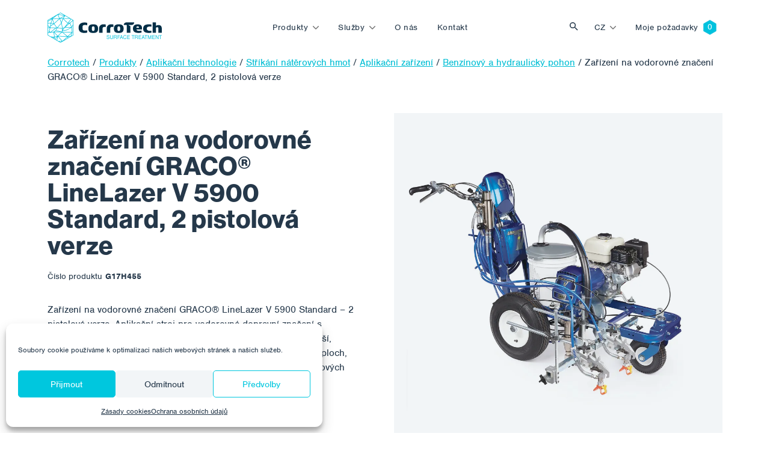

--- FILE ---
content_type: text/html; charset=UTF-8
request_url: https://www.corrotech.com/product/zarizeni-na-vodorovne-znaceni-graco-linelazer-v-5900-standard-2-pistolova-verze/
body_size: 19039
content:
<!doctype html>
<html lang="cs-CZ">
  <head>
  <meta charset="utf-8">
  <meta http-equiv="x-ua-compatible" content="ie=edge">
  <meta name="viewport" content="width=device-width, initial-scale=1, shrink-to-fit=no">
  <link rel="stylesheet" href="https://use.typekit.net/sqt0els.css">
  <title>Zařízení na vodorovné značení GRACO® LineLazer V 5900 Standard, 2 pistolová verze - Corrotech</title>
<link rel="alternate" hreflang="cs" href="https://www.corrotech.com/product/zarizeni-na-vodorovne-znaceni-graco-linelazer-v-5900-standard-2-pistolova-verze/" />
<link rel="alternate" hreflang="en" href="https://www.corrotech.com/en/product/horizontal-marking-device-graco-linelazer-v-5900-standard-2-gun-version/" />
<link rel="alternate" hreflang="de" href="https://www.corrotech.com/de/product/horizontales-markiergeraet-graco-linelazer-v-5900-standard-2-pistolen-version/" />
<link rel="alternate" hreflang="hu" href="https://www.corrotech.com/hu/product/vizszintes-jeloloberendezes-graco-linelazer-v-5900-standard-2-pisztolyos-kivitelben/" />
<link rel="alternate" hreflang="pl" href="https://www.corrotech.com/pl/product/urzadzenie-do-znakowania-poziomego-graco-linelazer-v-5900-standard-wersja-2-pistoletowa/" />
<link rel="alternate" hreflang="uk" href="https://www.corrotech.com/uk/product/%d0%b3%d0%be%d1%80%d0%b8%d0%b7%d0%be%d0%bd%d1%82%d0%b0%d0%bb%d1%8c%d0%bd%d0%b8%d0%b9-%d1%80%d0%be%d0%b7%d0%bc%d1%96%d1%87%d0%b0%d0%bb%d1%8c%d0%bd%d0%b8%d0%b9-%d0%bf%d1%80%d0%b8%d1%81%d1%82%d1%80-2/" />
<link rel="alternate" hreflang="x-default" href="https://www.corrotech.com/product/zarizeni-na-vodorovne-znaceni-graco-linelazer-v-5900-standard-2-pistolova-verze/" />
<meta name="robots" content="max-snippet:-1,max-image-preview:standard,max-video-preview:-1" />
<link rel="canonical" href="https://www.corrotech.com/product/zarizeni-na-vodorovne-znaceni-graco-linelazer-v-5900-standard-2-pistolova-verze/" />
<meta name="description" content="Zařízení na vodorovné značení GRACO® LineLazer V 5900 Standard – 2 pistolová verze. Aplikační stroj pro vodorovné dopravní značení s benzínovým pohonem." />
<meta property="og:type" content="article" />
<meta property="og:locale" content="cs_CZ" />
<meta property="og:site_name" content="Corrotech" />
<meta property="og:title" content="Zařízení na vodorovné značení GRACO® LineLazer V 5900 Standard, 2 pistolová verze" />
<meta property="og:description" content="Zařízení na vodorovné značení GRACO® LineLazer V 5900 Standard – 2 pistolová verze. Aplikační stroj pro vodorovné dopravní značení s benzínovým pohonem. Svým výkonem je vhodný pro střední a větší…" />
<meta property="og:url" content="https://www.corrotech.com/product/zarizeni-na-vodorovne-znaceni-graco-linelazer-v-5900-standard-2-pistolova-verze/" />
<meta property="og:image" content="https://www.corrotech.com/wp-content/uploads/2022/09/APT-SNH-APZ-V59002P.jpg" />
<meta property="og:image:width" content="1000" />
<meta property="og:image:height" content="1000" />
<meta property="og:image:alt" content="Zařízení na vodorovné značení GRACO LineLazer V 5900 Standard, 2 pistolová verze" />
<meta property="article:published_time" content="2022-09-03T15:08:25+00:00" />
<meta property="article:modified_time" content="2022-09-03T19:22:52+00:00" />
<meta name="twitter:card" content="summary_large_image" />
<meta name="twitter:title" content="Zařízení na vodorovné značení GRACO® LineLazer V 5900 Standard, 2 pistolová verze" />
<meta name="twitter:description" content="Zařízení na vodorovné značení GRACO® LineLazer V 5900 Standard – 2 pistolová verze. Aplikační stroj pro vodorovné dopravní značení s benzínovým pohonem. Svým výkonem je vhodný pro střední a větší…" />
<meta name="twitter:image" content="https://www.corrotech.com/wp-content/uploads/2022/09/APT-SNH-APZ-V59002P.jpg" />
<meta name="twitter:image:alt" content="Zařízení na vodorovné značení GRACO LineLazer V 5900 Standard, 2 pistolová verze" />
<script type="application/ld+json">{"@context":"https://schema.org","@graph":[{"@type":"WebSite","@id":"https://www.corrotech.com/#/schema/WebSite","url":"https://www.corrotech.com/","name":"Corrotech","description":"Povrchové úpravy, nátěrové systémy, aplikace nátěrových hmot a abrazivního tryskání","inLanguage":"cs","potentialAction":{"@type":"SearchAction","target":{"@type":"EntryPoint","urlTemplate":"https://www.corrotech.com/search/{search_term_string}/"},"query-input":"required name=search_term_string"},"publisher":{"@type":"Organization","@id":"https://www.corrotech.com/#/schema/Organization","name":"Corrotech","url":"https://www.corrotech.com/","logo":{"@type":"ImageObject","url":"https://www.corrotech.com/wp-content/uploads/2021/11/cropped-favicon-1.png","contentUrl":"https://www.corrotech.com/wp-content/uploads/2021/11/cropped-favicon-1.png","width":512,"height":512}}},{"@type":"WebPage","@id":"https://www.corrotech.com/product/zarizeni-na-vodorovne-znaceni-graco-linelazer-v-5900-standard-2-pistolova-verze/","url":"https://www.corrotech.com/product/zarizeni-na-vodorovne-znaceni-graco-linelazer-v-5900-standard-2-pistolova-verze/","name":"Zařízení na vodorovné značení GRACO® LineLazer V 5900 Standard, 2 pistolová verze - Corrotech","description":"Zařízení na vodorovné značení GRACO® LineLazer V 5900 Standard – 2 pistolová verze. Aplikační stroj pro vodorovné dopravní značení s benzínovým pohonem.","inLanguage":"cs","isPartOf":{"@id":"https://www.corrotech.com/#/schema/WebSite"},"breadcrumb":{"@type":"BreadcrumbList","@id":"https://www.corrotech.com/#/schema/BreadcrumbList","itemListElement":[{"@type":"ListItem","position":1,"item":"https://www.corrotech.com/","name":"Corrotech"},{"@type":"ListItem","position":2,"item":"https://www.corrotech.com/products/aplikacni-technologie/","name":"Kategorie: Aplikační technologie"},{"@type":"ListItem","position":3,"item":"https://www.corrotech.com/products/strikani-naterovych-hmot/","name":"Kategorie: Stříkání nátěrových hmot"},{"@type":"ListItem","position":4,"item":"https://www.corrotech.com/products/aplikacni-zarizeni/","name":"Kategorie: Aplikační zařízení"},{"@type":"ListItem","position":5,"item":"https://www.corrotech.com/products/vodorovne-dopravni-znaceni-vdz/","name":"Kategorie: Zařízení pro vodorovné značení (VDZ)"},{"@type":"ListItem","position":6,"name":"Zařízení na vodorovné značení GRACO® LineLazer V 5900 Standard, 2 pistolová verze"}]},"potentialAction":{"@type":"ReadAction","target":"https://www.corrotech.com/product/zarizeni-na-vodorovne-znaceni-graco-linelazer-v-5900-standard-2-pistolova-verze/"},"datePublished":"2022-09-03T15:08:25+00:00","dateModified":"2022-09-03T19:22:52+00:00"}]}</script>
<style id='wp-img-auto-sizes-contain-inline-css' type='text/css'>
img:is([sizes=auto i],[sizes^="auto," i]){contain-intrinsic-size:3000px 1500px}
/*# sourceURL=wp-img-auto-sizes-contain-inline-css */
</style>
<link rel='stylesheet' id='wp-block-library-css' href='https://www.corrotech.com/wp-includes/css/dist/block-library/style.min.css?ver=6.9' type='text/css' media='all' />
<style id='classic-theme-styles-inline-css' type='text/css'>
/*! This file is auto-generated */
.wp-block-button__link{color:#fff;background-color:#32373c;border-radius:9999px;box-shadow:none;text-decoration:none;padding:calc(.667em + 2px) calc(1.333em + 2px);font-size:1.125em}.wp-block-file__button{background:#32373c;color:#fff;text-decoration:none}
/*# sourceURL=/wp-includes/css/classic-themes.min.css */
</style>
<link rel='stylesheet' id='wp-bootstrap-blocks-styles-css' href='https://www.corrotech.com/wp-content/plugins/wp-bootstrap-blocks/build/style-index.css?ver=5.2.1' type='text/css' media='all' />
<link rel='stylesheet' id='contact-form-7-css' href='https://www.corrotech.com/wp-content/plugins/contact-form-7/includes/css/styles.css?ver=6.1.4' type='text/css' media='all' />
<link rel='stylesheet' id='cmplz-general-css' href='https://www.corrotech.com/wp-content/plugins/complianz-gdpr/assets/css/cookieblocker.min.css?ver=1766483706' type='text/css' media='all' />
<link rel='stylesheet' id='wp-pagenavi-css' href='https://www.corrotech.com/wp-content/plugins/wp-pagenavi/pagenavi-css.css?ver=2.70' type='text/css' media='all' />
<link rel='stylesheet' id='sage/main.css-css' href='https://www.corrotech.com/wp-content/themes/corrotech/dist/styles/main_a9dcda67.css' type='text/css' media='all' />
<script type="text/javascript" id="wpml-cookie-js-extra">
/* <![CDATA[ */
var wpml_cookies = {"wp-wpml_current_language":{"value":"cs","expires":1,"path":"/"}};
var wpml_cookies = {"wp-wpml_current_language":{"value":"cs","expires":1,"path":"/"}};
//# sourceURL=wpml-cookie-js-extra
/* ]]> */
</script>
<script type="text/javascript" src="https://www.corrotech.com/wp-content/plugins/sitepress-multilingual-cms/res/js/cookies/language-cookie.js?ver=476000" id="wpml-cookie-js" defer="defer" data-wp-strategy="defer"></script>
<script type="text/javascript" src="https://www.corrotech.com/wp-includes/js/jquery/jquery.min.js?ver=3.7.1" id="jquery-core-js"></script>
<script type="text/javascript" src="https://www.corrotech.com/wp-includes/js/jquery/jquery-migrate.min.js?ver=3.4.1" id="jquery-migrate-js"></script>
<meta name="generator" content="WPML ver:4.7.6 stt:9,1,3,23,40,54;" />
			<style>.cmplz-hidden {
					display: none !important;
				}</style><link rel="icon" href="https://www.corrotech.com/wp-content/uploads/2021/11/cropped-favicon-1-32x32.png" sizes="32x32" />
<link rel="icon" href="https://www.corrotech.com/wp-content/uploads/2021/11/cropped-favicon-1-192x192.png" sizes="192x192" />
<link rel="apple-touch-icon" href="https://www.corrotech.com/wp-content/uploads/2021/11/cropped-favicon-1-180x180.png" />
<meta name="msapplication-TileImage" content="https://www.corrotech.com/wp-content/uploads/2021/11/cropped-favicon-1-270x270.png" />
</head>
  <body data-cmplz=1 class="wp-singular product-template-default single single-product postid-3131 wp-theme-corrotechresources kabelovy-buben-trotec-pvd2-25-m-250-v-15-mm%c2%b2 app-data index-data singular-data single-data single-product-data single-product-zarizeni-na-vodorovne-znaceni-graco-linelazer-v-5900-standard-2-pistolova-verze-data">
        <header class="banner ">
  <div class="navbar navbar-expand-lg fixed-top py-3  navbar-white " id="header">
    <div class="container">
      <a class="navbar-brand" style="max-width: 190px" href="https://www.corrotech.com">
        <img src="https://www.corrotech.com/wp-content/themes/corrotech/dist/images/corrotech--white_12849f01.svg" class="img-fluid navbar-logo navbar-logo--white" />
        <img src="https://www.corrotech.com/wp-content/themes/corrotech/dist/images/corrotech_71d60bf6.svg" class="img-fluid navbar-logo navbar-logo--color" />
      </a>

      <button class="navbar-toggler hamburger hamburger--collapse order-4 orderl-md-0" type="button" data-bs-toggle="collapse" data-bs-target="#primary-nav" aria-controls="primary-nav" aria-expanded="false" aria-label="Toggle navigation">
        <span class="hamburger-box">
          <span class="hamburger-inner"></span>
        </span>
      </button>

              <div id="primary-nav" class="navbar-collapse collapse nav-primary order-5 order-lg-0"><ul id="menu-cz-primary-navigation" class="navbar-nav justify-content-center w-100 py-4 py-lg-0"><li itemscope="itemscope" itemtype="https://www.schema.org/SiteNavigationElement" id="menu-item-22" class="mega-menu-item mega-menu-item--products menu-item menu-item-type-post_type menu-item-object-page dropdown menu-item-22 nav-item"><a data-text="Produkty" href="#" data-href="https://www.corrotech.com/produkty/" data-bs-toggle="dropdown" aria-haspopup="true" aria-expanded="false" class="dropdown-toggle nav-link" id="menu-item-dropdown-22">Produkty</a>
<ul class="dropdown-menu" aria-labelledby="menu-item-dropdown-22" role="menu">
	<li itemscope="itemscope" itemtype="https://www.schema.org/SiteNavigationElement" id="menu-item-100006" class="mega-menu menu-item-100006 nav-item"><div class="mega-menu">
	<div class="mega-menu__main">
		<div class="mega-menu__title"> Produkty </div>
		<a href="https://www.corrotech.com/produkty/" class="btn btn-lg btn-primary"> Všechny produkty </a>
	</div>
	<div class="mega-menu__categories">
		     	<ul class="is-style-blue-hexagon-outline">
                                   	<li><a href="https://www.corrotech.com/products/naterove-hmoty/" class="mega-menu__link">Nátěrové hmoty</a></li>
                           	<li><a href="https://www.corrotech.com/products/tryskaci-technologie/" class="mega-menu__link">Tryskací technologie</a></li>
                           	<li><a href="https://www.corrotech.com/products/aplikacni-technologie/" class="mega-menu__link">Aplikační technologie</a></li>
                           	<li><a href="https://www.corrotech.com/products/filtracni-technologie/" class="mega-menu__link">Filtrační technologie</a></li>
                           	<li><a href="https://www.corrotech.com/products/technologie-stlaceneho-vzduchu/" class="mega-menu__link">Technologie stlačeného vzduchu</a></li>
        				<li class="mt-lg-4 no-hexagon"><a href="https://www.corrotech.com/tag/novinka/" class="mega-menu__link"> Novinky </a></li>
				<li class="no-hexagon"><a href="https://www.corrotech.com/akce" class="mega-menu__link">Cenové akce  </a></li>
				<li class="no-hexagon"><a href="https://www.corrotech.com/vyprodeje/" class="mega-menu__link">Výprodeje </a></li>

				
								<li class="no-hexagon"><a href="https://www.corrotech.com/tag/pujcovna/" class="mega-menu__link"> Půjčovna </a></li>
				     </ul>
    	</div>
	<div class="mega-menu__image">
		<img src="https://www.corrotech.com/wp-content/themes/corrotech/dist/images/menu-products_4c03b63e.jpg" class="img-fluid" />
	</div>
</div></li>
</ul>
</li>
<li itemscope="itemscope" itemtype="https://www.schema.org/SiteNavigationElement" id="menu-item-23" class="mega-menu-item mega-menu-item--services menu-item menu-item-type-post_type menu-item-object-page dropdown menu-item-23 nav-item"><a data-text="Služby" href="#" data-href="https://www.corrotech.com/sluzby/" data-bs-toggle="dropdown" aria-haspopup="true" aria-expanded="false" class="dropdown-toggle nav-link" id="menu-item-dropdown-23">Služby</a>
<ul class="dropdown-menu" aria-labelledby="menu-item-dropdown-23" role="menu">
	<li itemscope="itemscope" itemtype="https://www.schema.org/SiteNavigationElement" id="menu-item-100007" class="mega-menu menu-item-100007 nav-item"><div class="mega-menu">
	<div class="mega-menu__main">
		<div class="mega-menu__title">Služby </div>
		<a href="https://www.corrotech.com/sluzby/" class="btn btn-lg btn-primary">Všechny služby </a>
	</div>
	<div class="mega-menu__categories">
     	<ul class="is-style-blue-hexagon-outline">
        <li><a href="https://www.corrotech.com/sluzby/servis-technologii/" class="mega-menu__link">Servis technologií </a></li>
				<li><a href="https://www.corrotech.com/sluzby/pujcovna-technologii-a-techniky/" class="mega-menu__link">Půjčovna technologií a techniky </a></li>
				<li><a href="https://www.corrotech.com/sluzby/inspekce-povrchovych-uprav/" class="mega-menu__link">Inspekce povrchových úprav </a></li>
				<li><a href="https://www.corrotech.com/sluzby/laboratorni-testovani/" class="mega-menu__link">Laboratorní testování </a></li>
     </ul>
	</div>
	<div class="mega-menu__image">
		<img src="https://www.corrotech.com/wp-content/themes/corrotech/dist/images/menu-services_8a504f2a.jpg" class="img-fluid" />
	</div>
</div></li>
</ul>
</li>
<li itemscope="itemscope" itemtype="https://www.schema.org/SiteNavigationElement" id="menu-item-21" class="menu-item menu-item-type-post_type menu-item-object-page menu-item-21 nav-item"><a data-text="O nás" href="https://www.corrotech.com/o-nas/" class="nav-link">O nás</a></li>
<li itemscope="itemscope" itemtype="https://www.schema.org/SiteNavigationElement" id="menu-item-20" class="menu-item menu-item-type-post_type menu-item-object-page menu-item-20 nav-item"><a data-text="Kontakt" href="https://www.corrotech.com/kontakt/" class="nav-link">Kontakt</a></li>
</ul></div>
      
      <button class="btn btn-toggle-search ms-auto" type="button" data-bs-toggle="collapse" data-bs-target="#collapseSearch" aria-expanded="false" aria-controls="collapseSearch">
        Vyhledat
      </button>
      <div class="collapse" id="collapseSearch">
  <div class="nav-searchbar">
      <div class="nav-searchbar__close">
          <div class="container">
        <button class="btn btn-link text-white" type="button" data-bs-toggle="collapse" data-bs-target="#collapseSearch" aria-expanded="false" aria-controls="collapseSearch">
          <img src="https://www.corrotech.com/wp-content/themes/corrotech/dist/images/i-close_758d25ba.svg" />
        </button>
      </div>
    </div>
    <div class="container">
      <form role="search" method="get" id="searchform" class="searchform" action="https://www.corrotech.com">
        <div class="input-group mt-auto">
          <img src="https://www.corrotech.com/wp-content/themes/corrotech/dist/images/i-search--gray_40e895bd.svg" class="form-control-icon img-fluid" />
          <input type="text" class="form-control form-control-search" placeholder="Hledaný výraz" value="" name="s" id="s" />
          <div class="input-group-append">
            <button type="submit" class="btn btn-primary px-4 btn-search" id="searchsubmit">
              Vyhledávání 
            </button>
          </div>
        </div>
      </form>
    </div>
  </div>

</div>

      <div class="nav-language order-0 order-md-3 me-2 me-lg-0 ms-auto"><ul class="menu language-menu navbar-nav"><li class="dropdown nav-item"><a href="#" data-href="https://www.corrotech.com/product/zarizeni-na-vodorovne-znaceni-graco-linelazer-v-5900-standard-2-pistolova-verze/" id="menu-item-dropdown-wpml" class="dropdown-toggle nav-link" data-bs-toggle="dropdown" aria-haspopup="true" aria-expanded="false" >cz</a><ul class="dropdown-menu" aria-labelledby="menu-item-dropdown-wpml" role="menu"><li class="nav-item"><a href="https://www.corrotech.com/en/product/horizontal-marking-device-graco-linelazer-v-5900-standard-2-gun-version/" class="lang_sel_other dropdown-item"><span>EN</span></a></li> <li class="nav-item"><a href="https://www.corrotech.com/de/product/horizontales-markiergeraet-graco-linelazer-v-5900-standard-2-pistolen-version/" class="lang_sel_other dropdown-item"><span>DE</span></a></li> <li class="nav-item"><a href="https://www.corrotech.com/hu/product/vizszintes-jeloloberendezes-graco-linelazer-v-5900-standard-2-pisztolyos-kivitelben/" class="lang_sel_other dropdown-item"><span>HU</span></a></li> <li class="nav-item"><a href="https://www.corrotech.com/pl/product/urzadzenie-do-znakowania-poziomego-graco-linelazer-v-5900-standard-wersja-2-pistoletowa/" class="lang_sel_other dropdown-item"><span>PL</span></a></li> <li class="nav-item"><a href="https://www.corrotech.com/uk/product/%d0%b3%d0%be%d1%80%d0%b8%d0%b7%d0%be%d0%bd%d1%82%d0%b0%d0%bb%d1%8c%d0%bd%d0%b8%d0%b9-%d1%80%d0%be%d0%b7%d0%bc%d1%96%d1%87%d0%b0%d0%bb%d1%8c%d0%bd%d0%b8%d0%b9-%d0%bf%d1%80%d0%b8%d1%81%d1%82%d1%80-2/" class="lang_sel_other dropdown-item"><span>UK</span></a></li> </ul></li></ul></div>
              <div id="language-nav" class="nav-language order-0 order-md-3 me-2 me-lg-0"><ul id="menu-cz-language-menu" class="navbar-nav"><li itemscope="itemscope" itemtype="https://www.schema.org/SiteNavigationElement" id="menu-item-54" class="nav-item--cart menu-item menu-item-type-post_type menu-item-object-page menu-item-54 nav-item"><a data-text="Moje požadavky" href="https://www.corrotech.com/moje-pozadavky/" class="nav-link">Moje požadavky</a></li>
</ul></div>
      
    </div>
  </div>
</header>
    <div class="wrap" role="document">
      <div class="content">
        <main class="main">
                 <div class="product-detail">
	  <div class="container">
	    <div class="row gx-0">
	      <div class="col-12">
	        	        <div class="breadcrumbs mb-5" typeof="BreadcrumbList" vocab="https://schema.org/">
	          <span property="itemListElement" typeof="ListItem"><a property="item" typeof="WebPage" title="Přejít na Corrotech." href="https://www.corrotech.com" class="home" ><span property="name">Corrotech</span></a><meta property="position" content="1"></span> / <span property="itemListElement" typeof="ListItem"><a property="item" typeof="WebPage" title="Přejít na Produkty." href="https://www.corrotech.com/produkty/" class="product-root post post-product" ><span property="name">Produkty</span></a><meta property="position" content="2"></span> / <span property="itemListElement" typeof="ListItem"><a property="item" typeof="WebPage" title="Go to the Aplikační technologie Kategorie archives." href="https://www.corrotech.com/products/aplikacni-technologie/" class="taxonomy product_category" ><span property="name">Aplikační technologie</span></a><meta property="position" content="3"></span> / <span property="itemListElement" typeof="ListItem"><a property="item" typeof="WebPage" title="Go to the Stříkání nátěrových hmot Kategorie archives." href="https://www.corrotech.com/products/strikani-naterovych-hmot/" class="taxonomy product_category" ><span property="name">Stříkání nátěrových hmot</span></a><meta property="position" content="4"></span> / <span property="itemListElement" typeof="ListItem"><a property="item" typeof="WebPage" title="Go to the Aplikační zařízení Kategorie archives." href="https://www.corrotech.com/products/aplikacni-zarizeni/" class="taxonomy product_category" ><span property="name">Aplikační zařízení</span></a><meta property="position" content="5"></span> / <span property="itemListElement" typeof="ListItem"><a property="item" typeof="WebPage" title="Go to the Benzínový a hydraulický pohon Kategorie archives." href="https://www.corrotech.com/products/benzinovy-a-hydraulicky-pohon/" class="taxonomy product_category" ><span property="name">Benzínový a hydraulický pohon</span></a><meta property="position" content="6"></span> / <span property="itemListElement" typeof="ListItem"><span property="name" class="post post-product current-item">Zařízení na vodorovné značení GRACO® LineLazer V 5900 Standard, 2 pistolová verze</span><meta property="url" content="https://www.corrotech.com/product/zarizeni-na-vodorovne-znaceni-graco-linelazer-v-5900-standard-2-pistolova-verze/"><meta property="position" content="7"></span>	        </div>
	        	      </div>
	      <div class="col-12">
	        <div class="post-3131 product type-product status-publish has-post-thumbnail hentry product_category-aplikacni-technologie product_category-strikani-naterovych-hmot product_category-aplikacni-zarizeni product_category-benzinovy-a-hydraulicky-pohon product_category-vodorovne-dopravni-znaceni-vdz manufacturer-graco">
	          <div class="row">
	            <div class="order-1 order-lg-0 col-lg-6 pe-5 py-5 py-lg-0 my-auto">
	              
	              <h1 class="product-title mb-3">Zařízení na vodorovné značení GRACO® LineLazer V 5900 Standard, 2 pistolová verze</h1>

	              
	              <div class="product-sku-label">Číslo produktu </div>
		              		              <div class="product-sku product-sku--active">G17H455</div>
		              									
	              
	              <div class="product-short-description pt-3 mt-3 mb-3">
	                Zařízení na vodorovné značení GRACO® LineLazer V 5900 Standard &#8211; 2 pistolová verze. Aplikační stroj pro vodorovné dopravní značení s benzínovým pohonem. Svým výkonem je vhodný pro střední a větší, pravidelné lajnovací práce údržby silnic měst a obcí, odstavných ploch, parkovišť, velkých parkovišť hypermarketů, nadstřešených skladových prostor, silniční sítě uzavřených výrobních areálů.
										                	<a id="read_description" class="product-description-link" href="#pills-description">Detailní popis </a>
										              </div>

	              
	              
							<script type="text/javascript">
        				var ajaxurl = 'https://www.corrotech.com/wp-admin/admin-ajax.php ';
      				</script>


              
              

															<button id="add_to_cart" class="btn btn-lg btn-primary">Mám zájem o produkt </button>
							
							
							
						  
          		<input id="action-type" type="hidden" name="action" value="add_to_cart">
							<input id="product_id" type="hidden" name="product_id" value="3131">

	            </div>
	            <div class="order-0 order-lg-1 col-md-12 col-lg-6">
								<div class="position-relative">
	              
	              <div class="product-categories">
	                	              </div>
								<div class="bg-light product-gallery d-flex w-100">
      <img width="1000" height="1000" src="https://www.corrotech.com/wp-content/uploads/2022/09/APT-SNH-APZ-V59002P.jpg" class="product-gallery__image img-fluid mx-auto wp-post-image" alt="Zařízení na vodorovné značení GRACO LineLazer V 5900 Standard, 2 pistolová verze" decoding="async" fetchpriority="high" srcset="https://www.corrotech.com/wp-content/uploads/2022/09/APT-SNH-APZ-V59002P.jpg 1000w, https://www.corrotech.com/wp-content/uploads/2022/09/APT-SNH-APZ-V59002P-300x300.jpg 300w, https://www.corrotech.com/wp-content/uploads/2022/09/APT-SNH-APZ-V59002P-150x150.jpg 150w, https://www.corrotech.com/wp-content/uploads/2022/09/APT-SNH-APZ-V59002P-768x768.jpg 768w, https://www.corrotech.com/wp-content/uploads/2022/09/APT-SNH-APZ-V59002P-200x200.jpg 200w, https://www.corrotech.com/wp-content/uploads/2022/09/APT-SNH-APZ-V59002P-500x500.jpg 500w" sizes="(max-width: 1000px) 100vw, 1000px" />
    </div>
   								</div>
              </div>
            </div>
          </div>
        </div>
      </div>
    </div>
  </div>
</div>

<div class="bg-light mt-5 py-5">
  <div class="container">
    <div class="row">
      <div class="col-12">
        
        <ul class="nav nav-pills nav-product-tabs d-none d-lg-flex mb-5" id="pills-tab" role="tablist">
          
                    <li class="nav-item" role="presentation">
            <button class="nav-link active" id="pills-description-tab" data-bs-toggle="pill" data-bs-target="#pills-description" type="button" role="tab" aria-controls="pills-description" aria-selected="true">Podrobný popis </button>
          </li>
          
          
          
          
                    <li class="nav-item" role="presentation">
            <button class="nav-link" id="pills-technical-data-tab" data-bs-toggle="pill" data-bs-target="#pills-technical-data" type="button" role="tab" aria-controls="pills-technical-data" aria-selected="true">Technické údaje  </button>
          </li>
          
          
                  </ul>

        
        <div class="tab-content accordion" id="pills-tabContent">
          
                    <div class="tab-pane fade show active accordion-item" id="pills-description" role="tabpanel"caria-labelledby="pills-description-tab">
            
            <h2 class="accordion-header d-lg-none" id="headingDescription">
              <button class="accordion-button" type="button" data-bs-toggle="collapse" data-bs-target="#collapseDescription" aria-expanded="true" aria-controls="collapseDescription">Podrobný popis</button>
            </h2>

            <div id="collapseDescription" class="accordion-collapse collapse show d-lg-block" aria-labelledby="headingDescription">
              <div class="accordion-body">
                <!-- wp:paragraph -->
<p>Zařízení na vodorovné značení GRACO® LineLazer V 5900 Standard - 2 pistolová verze. Aplikační stroj pro vodorovné dopravní značení s benzínovým pohonem. Svým výkonem je vhodný pro střední a větší, pravidelné lajnovací práce údržby silnic měst a obcí, odstavných ploch, parkovišť, velkých parkovišť hypermarketů, nadstřešených skladových prostor, silniční sítě uzavřených výrobních areálů. Vhodné pro rozpouštědlové i vodouředitelné barvy. Lze použít i pro ruční stříkání přes šablony. Model LLV 5900 Standard je určený pro ruční vedení a připojení dvou pistolí. Přerušení čáry reguluje obsluha ručně páčkou na rukojeti vodících řidítek. Stroj lze připojit k pohonné jednotce LineDriver, čímž se zvyšuje výkon stříkací jednotky díky vyšší rychlosti pohybu.</p>
<!-- /wp:paragraph -->

<!-- wp:paragraph -->
<p>Vlastnosti:</p>
<!-- /wp:paragraph -->

<!-- wp:list -->
<ul><li>robustní rám s možností uložení hadic a podvozek s velkými koly</li></ul>
<!-- /wp:list -->

<!-- wp:list -->
<ul><li>snadné ovládání pomocí ergonomicky tvarovaných řidítek</li><li>benzínový motor HONDA 5,5HP s bezúdržbovou převodovkou a samostavitelnou spojkou</li><li>antivibrační systém A.V.S.R.</li><li>elektronické řízení tlaku a chodu motoru SMARTCONTROL</li><li>tlačítko okamžitého vypnutí chodu motoru</li><li>tlačítko zapnutí a vypnutí chodu pumpy</li><li>nastavení tlaku barvy</li><li>inovovaná konstrukce čerpadla typu ENDURANCE</li><li>dvojnásobná filtrace NH</li><li>materiálová hadice Graco BlueMax II 3/8"x 15 m</li><li>koncový bič 1/4"x 0,9 m</li><li>bezúdržbová airless pistole – Graco FLEX PLUS</li><li>ovládání mechanismu otevření spouště pistole jednou páčkou na rukojeti řidítek</li><li>lze připojit až 90 metrů externích hadic pro ruční pistoli</li><li>speciální typy značkovacích trysek – RAC LL5 – ostře ohraničený paprsek</li><li>ovládání blokování natočení předního kola na rukojeti řidítek</li><li>manuální brzda na zadním kole</li></ul>
<!-- /wp:list -->

<!-- wp:paragraph -->
<p>Více o produktech společnosti GRACO® naleznete na&nbsp;<a rel="noreferrer noopener" href="http://www.graco.com/" target="_blank">www.graco.com.</a></p>
<!-- /wp:paragraph -->
              </div>
            </div>
          </div>
          
          
                    <div class="tab-pane fade accordion-item" id="pills-technical-data" role="tabpanel" aria-labelledby="pills-technical-data-tab">
            
            <h2 class="accordion-header d-lg-none" id="headingTechnicalData">
              <button class="accordion-button collapsed" type="button" data-bs-toggle="collapse" data-bs-target="#collapseTechnicalData" aria-expanded="false" aria-controls="collapseTechnicalData">Technické údaje</button>
            </h2>

            <div id="collapseTechnicalData" class="accordion-collapse collapse d-lg-block" aria-labelledby="headingTechnicalData">
              <div class="accordion-body">

                                <div class="technical-data-item d-flex border-bottom py-3"><span class="technical-data-item__label">Výrobce: </span> <span class="technical-data-item__value ms-lg-auto fw-bold">
                 <span>Graco</span></span></div>
                
                                                                          <div class="technical-data-item d-flex border-bottom py-3"><span class="technical-data-item__label">Pohon čerpadla:</span> <span class="technical-data-item__value ms-lg-auto fw-bold">benzínový motor HONDA 5,5HP</span></div>
                                                                              <div class="technical-data-item d-flex border-bottom py-3"><span class="technical-data-item__label">Maximální pracovní tlak:</span> <span class="technical-data-item__value ms-lg-auto fw-bold">230 barů</span></div>
                                                                              <div class="technical-data-item d-flex border-bottom py-3"><span class="technical-data-item__label">Maximální výkon:</span> <span class="technical-data-item__value ms-lg-auto fw-bold">6,0 l/min</span></div>
                                                                              <div class="technical-data-item d-flex border-bottom py-3"><span class="technical-data-item__label">Maximální velikost trysky:</span> <span class="technical-data-item__value ms-lg-auto fw-bold">1 pistole – 0,047″, 2 pistole – 0,029″</span></div>
                                                                              <div class="technical-data-item d-flex border-bottom py-3"><span class="technical-data-item__label">Palivová nádrž:</span> <span class="technical-data-item__value ms-lg-auto fw-bold">3,6 l</span></div>
                                                                              <div class="technical-data-item d-flex border-bottom py-3"><span class="technical-data-item__label">Rozměry (D x Š x V):</span> <span class="technical-data-item__value ms-lg-auto fw-bold">165 x 81 x 102 cm</span></div>
                                                                              <div class="technical-data-item d-flex border-bottom py-3"><span class="technical-data-item__label">Hmotnost:</span> <span class="technical-data-item__value ms-lg-auto fw-bold">105 kg</span></div>
                                                                    </div>
            </div>
          </div>
          
          
          
          
                  </div>
      </div>
    </div>
  </div>
</div>
<div class="bg-white mt-5 py-5">
  <div class="container">
    <div class="row">
      <div class="col-12">
        <ul class="nav nav-pills nav-product-tabs d-none d-lg-flex mb-4" id="pills-tab" role="tablist">
          
          <li class="nav-item" role="presentation">
            <button class="nav-link active" id="pills-related-tab" data-bs-toggle="pill" data-bs-target="#pills-related" type="button" role="tab" aria-controls="pills-related" aria-selected="true">Podobné produkty </button>
          </li>

					
          <li class="nav-item" role="presentation">
            <button class="nav-link" id="pills-description-tab" data-bs-toggle="pill" data-bs-target="#pills-recommended" type="button" role="tab" aria-controls="pills-recommended" aria-selected="true">Mohlo by se Vám hodit </button>
          </li>
        </ul>

        <div class="tab-content accordion accordion--recommended" id="pills-tabContent">
          
          <div class="tab-pane fade show active accordion-item" id="pills-related" role="tabpanel" aria-labelledby="pills-related-tab">
    				
            <h2 class="accordion-header d-lg-none" id="headingRelated">
              <button class="accordion-button collapsed" type="button" data-bs-toggle="collapse" data-bs-target="#collapseRelated" aria-expanded="false" aria-controls="collapseRelated">Podobné produkty</button>
            </h2>

 						<div id="collapseRelated" class="accordion-collapse collapse show d-lg-block" aria-labelledby="headingRelated">
              <div class="accordion-body">
		            								<div class="row gx-3 gx-lg-default">
								   						      	<div class=" col-6 col-lg-3   my-2" data-aos="fade-up">
  <div class="product-card  h-100">

		
		
		<div class="product-card__inner  h-100 ">
			
							<div class="product-card__image d-flex mb-2">
					<div class="product-card__image-tags">
											</div>
	      	<img width="500" height="500" src="https://www.corrotech.com/wp-content/uploads/2022/09/APT-SNH-APZ-V59001P-500x500.jpg" class="img-fluid mx-auto wp-post-image" alt="Zařízení na vodorovné značení GRACO LineLazer V 5900 Standard" decoding="async" srcset="https://www.corrotech.com/wp-content/uploads/2022/09/APT-SNH-APZ-V59001P-500x500.jpg 500w, https://www.corrotech.com/wp-content/uploads/2022/09/APT-SNH-APZ-V59001P-300x300.jpg 300w, https://www.corrotech.com/wp-content/uploads/2022/09/APT-SNH-APZ-V59001P-150x150.jpg 150w, https://www.corrotech.com/wp-content/uploads/2022/09/APT-SNH-APZ-V59001P-768x768.jpg 768w, https://www.corrotech.com/wp-content/uploads/2022/09/APT-SNH-APZ-V59001P-200x200.jpg 200w, https://www.corrotech.com/wp-content/uploads/2022/09/APT-SNH-APZ-V59001P.jpg 1000w" sizes="(max-width: 500px) 100vw, 500px" />
				</div>
			
			<div class="product-card__text-content p-3 p-md-4 pt-0 pt-md-0">
				<div class="product-card__tags">
										<div class="product-card__tag product-card__tag--spacer mb-2">&nbsp</div>
									</div>

    		<a href="https://www.corrotech.com/product/zarizeni-na-vodorovne-znaceni-graco-linelazer-v-5900-standard-1-pistolova-verze/" class="product-card__link"><h2 class="product-card__title mt-0 mb-2">Zařízení na vodorovné značení GRACO® LineLazer V 5900 Standard, 1 pistolová verze</h2></a>
				<div class="product-card__short-description mt-0 mb-2">Zařízení na vodorovné značení GRACO® LineLazer V 5900 Standard. Aplikační stroj pro vodorovné dopravní značení s benzínovým pohonem. Svým výkonem…</div>
				<div class="product-card__bottom">

				          <div class="product-card__sku product-sku product-sku--active">G17H454</div>
        			  				</div>
			</div>
		</div>

		
		  </div>
</div>
						       						      	<div class=" col-6 col-lg-3   my-2" data-aos="fade-up">
  <div class="product-card  h-100">

		
		
		<div class="product-card__inner  h-100 ">
			
							<div class="product-card__image d-flex mb-2">
					<div class="product-card__image-tags">
											</div>
	      	<img width="500" height="500" src="https://www.corrotech.com/wp-content/uploads/2022/09/APT-SNH-APZ-V59002P-500x500.jpg" class="img-fluid mx-auto wp-post-image" alt="Zařízení na vodorovné značení GRACO LineLazer V 5900 Standard, 2 pistolová verze" decoding="async" srcset="https://www.corrotech.com/wp-content/uploads/2022/09/APT-SNH-APZ-V59002P-500x500.jpg 500w, https://www.corrotech.com/wp-content/uploads/2022/09/APT-SNH-APZ-V59002P-300x300.jpg 300w, https://www.corrotech.com/wp-content/uploads/2022/09/APT-SNH-APZ-V59002P-150x150.jpg 150w, https://www.corrotech.com/wp-content/uploads/2022/09/APT-SNH-APZ-V59002P-768x768.jpg 768w, https://www.corrotech.com/wp-content/uploads/2022/09/APT-SNH-APZ-V59002P-200x200.jpg 200w, https://www.corrotech.com/wp-content/uploads/2022/09/APT-SNH-APZ-V59002P.jpg 1000w" sizes="(max-width: 500px) 100vw, 500px" />
				</div>
			
			<div class="product-card__text-content p-3 p-md-4 pt-0 pt-md-0">
				<div class="product-card__tags">
											 <div class="product-card__tag product-card__tag--doporucujeme mb-2">Doporučujeme</div>
									</div>

    		<a href="https://www.corrotech.com/product/zarizeni-na-vodorovne-znaceni-graco-linelazer-v-5900-automatic-2-pistolova-verze/" class="product-card__link"><h2 class="product-card__title mt-0 mb-2">Zařízení na vodorovné značení GRACO® LineLazer V 5900 Automatic, 2 pistolová verze</h2></a>
				<div class="product-card__short-description mt-0 mb-2">Zařízení na vodorovné značení GRACO® LineLazer V 5900 Automatic &#8211; 2 pistolová verze. Aplikační stroj pro vodorovné dopravní značení s…</div>
				<div class="product-card__bottom">

				          <div class="product-card__sku product-sku product-sku--active">G17K581</div>
        			  				</div>
			</div>
		</div>

		
		  </div>
</div>
						       						      	<div class=" col-6 col-lg-3   my-2" data-aos="fade-up">
  <div class="product-card  h-100">

		
		
		<div class="product-card__inner  h-100 ">
			
							<div class="product-card__image d-flex mb-2">
					<div class="product-card__image-tags">
											</div>
	      	<img width="500" height="500" src="https://www.corrotech.com/wp-content/uploads/2022/09/APT-SNH-APZ-ESAKU-500x500.jpg" class="img-fluid mx-auto wp-post-image" alt="Zařízení na vodorovné značení GRACO LineDriver ES AKU" decoding="async" loading="lazy" srcset="https://www.corrotech.com/wp-content/uploads/2022/09/APT-SNH-APZ-ESAKU-500x500.jpg 500w, https://www.corrotech.com/wp-content/uploads/2022/09/APT-SNH-APZ-ESAKU-300x300.jpg 300w, https://www.corrotech.com/wp-content/uploads/2022/09/APT-SNH-APZ-ESAKU-150x150.jpg 150w, https://www.corrotech.com/wp-content/uploads/2022/09/APT-SNH-APZ-ESAKU-768x768.jpg 768w, https://www.corrotech.com/wp-content/uploads/2022/09/APT-SNH-APZ-ESAKU-200x200.jpg 200w, https://www.corrotech.com/wp-content/uploads/2022/09/APT-SNH-APZ-ESAKU.jpg 1000w" sizes="auto, (max-width: 500px) 100vw, 500px" />
				</div>
			
			<div class="product-card__text-content p-3 p-md-4 pt-0 pt-md-0">
				<div class="product-card__tags">
											 <div class="product-card__tag product-card__tag--doporucujeme mb-2">Doporučujeme</div>
									</div>

    		<a href="https://www.corrotech.com/product/zarizeni-na-vodorovne-znaceni-graco-linedriver-es-aku-elektricky-bateriovy-pohon/" class="product-card__link"><h2 class="product-card__title mt-0 mb-2">Zařízení na vodorovné značení GRACO® LineDriver ES AKU &#8211; elektrický, bateriový pohon</h2></a>
				<div class="product-card__short-description mt-0 mb-2">GRACO® LineDriver ES AKU na elektrický, bateriový pohon je nejtišší, nejinovativnější, uživatelsky přívětivý jízdní systém. Jednoduše připojte LineDriver ES ke…</div>
				<div class="product-card__bottom">

				          <div class="product-card__sku product-sku product-sku--active">G262005</div>
        			  				</div>
			</div>
		</div>

		
		  </div>
</div>
						       						      	<div class=" col-6 col-lg-3   my-2" data-aos="fade-up">
  <div class="product-card  h-100">

		
		
		<div class="product-card__inner  h-100 ">
			
							<div class="product-card__image d-flex mb-2">
					<div class="product-card__image-tags">
											</div>
	      	<img width="500" height="500" src="https://www.corrotech.com/wp-content/uploads/2022/09/APT-SNH-APZ-TAPELASER-500x500.jpg" class="img-fluid mx-auto wp-post-image" alt="Zařízení na vodorovné značení GRACO TapeLazer HP Automatic" decoding="async" loading="lazy" srcset="https://www.corrotech.com/wp-content/uploads/2022/09/APT-SNH-APZ-TAPELASER-500x500.jpg 500w, https://www.corrotech.com/wp-content/uploads/2022/09/APT-SNH-APZ-TAPELASER-300x300.jpg 300w, https://www.corrotech.com/wp-content/uploads/2022/09/APT-SNH-APZ-TAPELASER-150x150.jpg 150w, https://www.corrotech.com/wp-content/uploads/2022/09/APT-SNH-APZ-TAPELASER-768x768.jpg 768w, https://www.corrotech.com/wp-content/uploads/2022/09/APT-SNH-APZ-TAPELASER-200x200.jpg 200w, https://www.corrotech.com/wp-content/uploads/2022/09/APT-SNH-APZ-TAPELASER.jpg 1000w" sizes="auto, (max-width: 500px) 100vw, 500px" />
				</div>
			
			<div class="product-card__text-content p-3 p-md-4 pt-0 pt-md-0">
				<div class="product-card__tags">
											 <div class="product-card__tag product-card__tag--novinka mb-2">Novinka</div><div class="product-card__tag product-card__tag--spacer mb-2">&nbsp</div>
									</div>

    		<a href="https://www.corrotech.com/product/zarizeni-na-vodorovne-znaceni-graco-tapelazer-hp-automatic/" class="product-card__link"><h2 class="product-card__title mt-0 mb-2">Zařízení na vodorovné značení GRACO® TapeLazer HP Automatic</h2></a>
				<div class="product-card__short-description mt-0 mb-2">Zařízení na vodorovné značení GRACO®TapeLazer HP Automatic kombinuje klíčové vlastnosti našich špičkových strojů LineLazer V s převratnou novinkou technologie aplikace…</div>
				<div class="product-card__bottom">

				          <div class="product-card__sku product-sku product-sku--active">G20A024</div>
        			  				</div>
			</div>
		</div>

		
		  </div>
</div>
						      								</div>
							</div>
						</div>
          </div>

					
          <div class="tab-pane fade accordion-item" id="pills-recommended" role="tabpanel" aria-labelledby="pills-recommended-tab">
						
            <h2 class="accordion-header d-lg-none" id="headingRecommended">
              <button class="accordion-button collapsed" type="button" data-bs-toggle="collapse" data-bs-target="#collapseRecommended" aria-expanded="true" aria-controls="collapseRecommended">Mohlo by se Vám hodit</button>
            </h2>

						<div id="collapseRecommended" class="accordion-collapse collapse d-lg-block" aria-labelledby="headingRecommended" >
              <div class="accordion-body">
																<div class="row gx-3 gx-lg-default">
								   						      	<div class=" col-6 col-lg-3   my-2" data-aos="fade-up">
  <div class="product-card  h-100">

		
		
		<div class="product-card__inner  h-100 ">
			
							<div class="product-card__image d-flex mb-2">
					<div class="product-card__image-tags">
											</div>
	      	<img width="500" height="500" src="https://www.corrotech.com/wp-content/uploads/2022/06/TRT-BOT-sm-silver30DG-500x500.jpg" class="img-fluid mx-auto wp-post-image" alt="" decoding="async" loading="lazy" srcset="https://www.corrotech.com/wp-content/uploads/2022/06/TRT-BOT-sm-silver30DG-500x500.jpg 500w, https://www.corrotech.com/wp-content/uploads/2022/06/TRT-BOT-sm-silver30DG-300x300.jpg 300w, https://www.corrotech.com/wp-content/uploads/2022/06/TRT-BOT-sm-silver30DG-150x150.jpg 150w, https://www.corrotech.com/wp-content/uploads/2022/06/TRT-BOT-sm-silver30DG-768x768.jpg 768w, https://www.corrotech.com/wp-content/uploads/2022/06/TRT-BOT-sm-silver30DG-200x200.jpg 200w, https://www.corrotech.com/wp-content/uploads/2022/06/TRT-BOT-sm-silver30DG.jpg 1000w" sizes="auto, (max-width: 500px) 100vw, 500px" />
				</div>
			
			<div class="product-card__text-content p-3 p-md-4 pt-0 pt-md-0">
				<div class="product-card__tags">
											 <div class="product-card__tag product-card__tag--novinka mb-2">Novinka</div><div class="product-card__tag product-card__tag--spacer mb-2">&nbsp</div>
									</div>

    		<a href="https://www.corrotech.com/product/sponge-media-silver-30dg-sponge-media/" class="product-card__link"><h2 class="product-card__title mt-0 mb-2">Sponge Media™ &#8211; Silver 30DG Sponge Media™</h2></a>
				<div class="product-card__short-description mt-0 mb-2">Jemná velikost částic tohoto produktu Sponge Media umožňuje jednotnější úpravu detailních povrchů a zvýšenou produkci. Recyklovatelnost brusiva Silver 30DG Sponge…</div>
				<div class="product-card__bottom">

							  				  <div class="product-card__sku product-sku product-sku--active">Obsahuje varianty</div>
					
        				</div>
			</div>
		</div>

		
		  </div>
</div>
						       						      	<div class=" col-6 col-lg-3   my-2" data-aos="fade-up">
  <div class="product-card  h-100">

		
		
		<div class="product-card__inner  h-100 ">
			
							<div class="product-card__image d-flex mb-2">
					<div class="product-card__image-tags">
											</div>
	      	<img width="500" height="500" src="https://www.corrotech.com/wp-content/uploads/2022/05/NAH-PNH-hempel-500x500.jpg" class="img-fluid mx-auto wp-post-image" alt="Hempel" decoding="async" loading="lazy" srcset="https://www.corrotech.com/wp-content/uploads/2022/05/NAH-PNH-hempel-500x500.jpg 500w, https://www.corrotech.com/wp-content/uploads/2022/05/NAH-PNH-hempel-300x300.jpg 300w, https://www.corrotech.com/wp-content/uploads/2022/05/NAH-PNH-hempel-150x150.jpg 150w, https://www.corrotech.com/wp-content/uploads/2022/05/NAH-PNH-hempel-768x768.jpg 768w, https://www.corrotech.com/wp-content/uploads/2022/05/NAH-PNH-hempel-200x200.jpg 200w, https://www.corrotech.com/wp-content/uploads/2022/05/NAH-PNH-hempel.jpg 1000w" sizes="auto, (max-width: 500px) 100vw, 500px" />
				</div>
			
			<div class="product-card__text-content p-3 p-md-4 pt-0 pt-md-0">
				<div class="product-card__tags">
										<div class="product-card__tag product-card__tag--spacer mb-2">&nbsp</div>
									</div>

    		<a href="https://www.corrotech.com/product/hempafire-pro-315-43360/" class="product-card__link"><h2 class="product-card__title mt-0 mb-2">Hempafire Pro 315 43360</h2></a>
				<div class="product-card__short-description mt-0 mb-2">Hempafire Pro 315 43360 je formulován jako zpěňující protipožární ochrana pro stavební ocel ve vnitřních a vnějších provozních podmínkách až…</div>
				<div class="product-card__bottom">

							  				  <div class="product-card__sku product-sku product-sku--active">Obsahuje varianty</div>
					
        				</div>
			</div>
		</div>

		
		  </div>
</div>
						       						      	<div class=" col-6 col-lg-3   my-2" data-aos="fade-up">
  <div class="product-card  h-100">

		
		
		<div class="product-card__inner  h-100 ">
			
							<div class="product-card__image d-flex mb-2">
					<div class="product-card__image-tags">
											</div>
	      	<img width="500" height="500" src="https://www.corrotech.com/wp-content/uploads/2022/06/APT-PRI-TDT-XHD78-500x500.jpg" class="img-fluid mx-auto wp-post-image" alt="" decoding="async" loading="lazy" srcset="https://www.corrotech.com/wp-content/uploads/2022/06/APT-PRI-TDT-XHD78-500x500.jpg 500w, https://www.corrotech.com/wp-content/uploads/2022/06/APT-PRI-TDT-XHD78-300x300.jpg 300w, https://www.corrotech.com/wp-content/uploads/2022/06/APT-PRI-TDT-XHD78-150x150.jpg 150w, https://www.corrotech.com/wp-content/uploads/2022/06/APT-PRI-TDT-XHD78-768x768.jpg 768w, https://www.corrotech.com/wp-content/uploads/2022/06/APT-PRI-TDT-XHD78-200x200.jpg 200w, https://www.corrotech.com/wp-content/uploads/2022/06/APT-PRI-TDT-XHD78.jpg 1000w" sizes="auto, (max-width: 500px) 100vw, 500px" />
				</div>
			
			<div class="product-card__text-content p-3 p-md-4 pt-0 pt-md-0">
				<div class="product-card__tags">
										<div class="product-card__tag product-card__tag--spacer mb-2">&nbsp</div>
									</div>

    		<a href="https://www.corrotech.com/product/drzak-trysek-graco-xhd-11-16-sedy/" class="product-card__link"><h2 class="product-card__title mt-0 mb-2">Držák trysek GRACO® XHD 11/16&#8243; (šedý)</h2></a>
				<div class="product-card__short-description mt-0 mb-2">Držák trysek pro modelovou řadu trysek RAC X. Pro tlaky až 500 barů. Více o produktech společnosti GRACO® naleznete na…</div>
				<div class="product-card__bottom">

				          <div class="product-card__sku product-sku product-sku--active">XHD005</div>
        			  				</div>
			</div>
		</div>

		
		  </div>
</div>
						       						      	<div class=" col-6 col-lg-3   my-2" data-aos="fade-up">
  <div class="product-card  h-100">

		
		
		<div class="product-card__inner  h-100 ">
			
							<div class="product-card__image d-flex mb-2">
					<div class="product-card__image-tags">
											</div>
	      	<img width="500" height="500" src="https://www.corrotech.com/wp-content/uploads/2022/09/TRT-PRS-PVD225M-500x500.jpg" class="img-fluid mx-auto wp-post-image" alt="TROTEC PVD2" decoding="async" loading="lazy" srcset="https://www.corrotech.com/wp-content/uploads/2022/09/TRT-PRS-PVD225M-500x500.jpg 500w, https://www.corrotech.com/wp-content/uploads/2022/09/TRT-PRS-PVD225M-300x300.jpg 300w, https://www.corrotech.com/wp-content/uploads/2022/09/TRT-PRS-PVD225M-150x150.jpg 150w, https://www.corrotech.com/wp-content/uploads/2022/09/TRT-PRS-PVD225M-768x768.jpg 768w, https://www.corrotech.com/wp-content/uploads/2022/09/TRT-PRS-PVD225M-200x200.jpg 200w, https://www.corrotech.com/wp-content/uploads/2022/09/TRT-PRS-PVD225M.jpg 1000w" sizes="auto, (max-width: 500px) 100vw, 500px" />
				</div>
			
			<div class="product-card__text-content p-3 p-md-4 pt-0 pt-md-0">
				<div class="product-card__tags">
										<div class="product-card__tag product-card__tag--spacer mb-2">&nbsp</div>
									</div>

    		<a href="https://www.corrotech.com/product/kabelovy-buben-trotec-pvd2-25-m-250-v-15-mm%c2%b2/" class="product-card__link"><h2 class="product-card__title mt-0 mb-2">Kabelový buben TROTEC® PVD2, 25 m / 250 V / 1,5 mm²</h2></a>
				<div class="product-card__short-description mt-0 mb-2">Kabelový buben TROTEC® PVD2, 25&nbsp;m / 250&nbsp;V / 1,5&nbsp;mm² s maximální připojenou zátěží 3,6 KW při celkem třech ochranných kontaktních…</div>
				<div class="product-card__bottom">

				          <div class="product-card__sku product-sku product-sku--active">CT7333000367</div>
        			  				</div>
			</div>
		</div>

		
		  </div>
</div>
						      								</div>
							</div>
						</div>
					</div>
        </div>
      </div>
    </div>
  </div>
</div>
<div class="bg-light py-5">
  <div class="container">
    <div class="row">
      <div class="col-lg-6 my-3">
				<div class="swiper-banner-contact h-100 bg-white overflow-hidden position-relative py-5">
  <div class="swiper-pagination"></div>
  <div class="px-5 pb-4 text-center">
    <div class="banner-contact__title">Potřebujete poradit s výběrem produktů nebo služeb? </div>
    <div class="banner-contact__description">Naši experti Vám rádi pomohou, kontaktujte nás. </div>
  </div>
  <div class="swiper-wrapper h-auto">
    <div class="swiper-slide h-auto">
      <div class="banner-contact bg-white">
        <div class="banner-contact__image-wrap"><img src="https://www.corrotech.com/wp-content/themes/corrotech/dist/images/contact-person_74691347.jpg" class="banner-contact__image img-fluid" /></div>
        <div class="banner-contact__info">
          
          <a href="mailto:most@corrotech.com" class="banner-contact__email">most@corrotech.com</a>
          <a href="tel:+420 602 452 807" class="banner-contact__phone">+420 602 452 807</a>
        </div>
      </div>
    </div>

    <div class="swiper-slide h-auto">
      <div class="banner-contact bg-white ">
        <div class="banner-contact__image-wrap"><img src="https://www.corrotech.com/wp-content/themes/corrotech/dist/images/contact-person-brno_82534eb8.jpg" class="banner-contact__image img-fluid" /></div>
        <div class="banner-contact__info">
          
          <a href="mail:brno@corrotech.com" class="banner-contact__email">brno@corrotech.com</a>
          <a href="tel:+420606669908" class="banner-contact__phone">+420 606 669 908</a>
        </div>
      </div>
    </div>

    <div class="swiper-slide h-auto">
      <div class="banner-contact bg-white ">
        <div class="banner-contact__image-wrap"><img src="https://www.corrotech.com/wp-content/themes/corrotech/dist/images/contact-person-ostrava_4ef1e174.jpg" class="banner-contact__image img-fluid" /></div>
        <div class="banner-contact__info">
          
          <a href="mailto:ostrava@corrotech.com" class="banner-contact__email">ostrava@corrotech.com</a>
          <a href="tel:+420602789403" class="banner-contact__phone">+420 602 789 403</a>
        </div>
      </div>
    </div>
  </div>
  
</div>
      </div>
      <div class="col-lg-6 my-3">
				<div class="banner-engineering bg-dark text-white py-5 px-4" style="background-image: url('https://www.corrotech.com/wp-content/themes/corrotech/dist/images/banner-engineering_4f001a3b.jpg');">
  <div class="banner-engineering__info pt-5">
		<div class="banner-engineering__tag mb-3">CORROTECH ENGINEERING</div>
    <div class="banner-engineering__title">Poradíme vám se speciálními povrchovými úpravami </div>
    <div class="banner-engineering__description mb-4">Využijte zkušeností a know-how odborníků z CORROTECH ENGINEERING </div>
        <a href="https://www.corrotech-engineering.com/" target="_blank" class="banner-engineering__link btn btn-lg btn-light">Zjistěte více </a>
  </div>
</div>

      </div>
    </div>
  </div>
</div>          </main>
              </div>
    </div>
        <div class="position-fixed bottom-0 end-0 p-3" style="z-index: 11">
  <div id="liveToast" class="toast align-items-center text-white bg-primary border-0" role="alert" aria-live="assertive" aria-atomic="true">
    <div class="d-flex">
      <div class="toast-body">
        Produkt přidán do požadavků  <a href="https://www.corrotech.com/moje-pozadavky/" class="text-white"> Zobrazit požadavky </a>
      </div>
      <button type="button" class="btn-close btn-close-white me-2 m-auto" data-bs-dismiss="toast" aria-label="Close"></button>
    </div>
  </div>
</div>

<div class="footer-newsletter">
  <div class="container">
    <div class="row footer-newsletter__wrap gx-5">
      <div class="col-lg-6">
        <h2 class="footer-newsletter__title">CORROTECH NEWS</h2>
        <p class="footer-newsletter__description"> Každý měsíc vám do e-mailových schránek zasíláme novinky ze světa povrchových úprav. Přihlaste se k odběru, aby vám nic neuniklo. 
        </p>
      </div>
      <div class="col-lg-6">
        <div class="newsletter-form"><form method="post" class="row gx-0" action="https://corrotechtrade.ecomailapp.cz/public/subscribe/2/2bb287d15897fe2f9d89c882af9a3a8b">
    <div class="col">
      <input type="email" required name="email" placeholder="Váš e-mail" class="form-control newsletter-form__input">
    </div>
    <div class="col-auto">
      <button type="submit" class="btn btn-primary newsletter-form__submit">Přihlaste se k odběru na</button>
    </div>
  </form>
  <div class="newsletter-form__toc">Přihlášením k odběru souhlasíte s <a href="https://www.corrotech.com/privacy-policy/">zpracování osobních údajů</a>.</div></div>
      </div>
    </div>
  </div>
</div>

<footer id="footer" class="footer py-5">
      <a href="#" class="back-to-top"></a>
    <div class="container my-lg-5">
    <section class="widget block-2 widget_block"><div class="wp-bootstrap-blocks-row row">
	

<div class="col-12 footer__logo">
			

<figure class="wp-block-image size-large"><img loading="lazy" decoding="async" width="327" height="86" src="https://corrotech.com/wp-content/uploads/2021/11/corrotech-white.svg" alt="" class="wp-image-28"/></figure>

	</div>



<div class="col-12">
			

<p><strong>Produkty</strong> </p>



<ul class="wp-block-list">
<li><a href="https://www.corrotech.com/products/naterove-hmoty/">Nátěrové hmoty</a></li>



<li><a href="https://www.corrotech.com/products/tryskaci-technologie/" data-type="product_category" data-id="13">Tryskací technologie</a></li>



<li><a href="https://www.corrotech.com/products/aplikacni-technologie/" data-type="product_category" data-id="14">Aplikační technologie</a></li>



<li><a href="https://www.corrotech.com/products/filtracni-technologie/" data-type="product_category" data-id="15">Filtrační technologie</a></li>



<li><a href="https://www.corrotech.com/products/technologie-stlaceneho-vzduchu/" data-type="product_category" data-id="16">Technologie stlačeného vzduchu</a></li>
</ul>



<p><strong>Služby</strong></p>



<ul class="wp-block-list">
<li><a href="https://www.corrotech.com/sluzby/servis-technologii/" data-type="page" data-id="391">Servis Technologií</a></li>



<li><a href="https://www.corrotech.com/sluzby/pujcovna-technologii-a-techniky/">Půjčovna technologií a techniky</a></li>



<li><a href="https://www.corrotech.com/sluzby/inspekce-povrchovych-uprav/" data-type="page" data-id="393">Inspekce povrchových úprav</a></li>



<li><a href="https://www.corrotech.com/sluzby/laboratorni-testovani/" data-type="page" data-id="396">Laboratorní testování</a></li>
</ul>

	</div>



<div class="col-12">
			

<div class="wp-block-group"><div class="wp-block-group__inner-container is-layout-flow wp-block-group-is-layout-flow">
<div class="footer-contact-point__heading"> 
<div class="footer-contact-point__title">Středisko Most</div>
</div>
</div></div>



<p>CORROTECH TRADE s.r.o.<br/>Topolová 1456<br/>434 01 Most</p>



<p>IČ: 25002139</p>



<p>+420 602 452 807<br/><a href="mailto:most@corrotech.com">most@corrotech.com</a></p>

	</div>



<div class="col-12">
			

<div class="wp-block-group"><div class="wp-block-group__inner-container is-layout-flow wp-block-group-is-layout-flow">
<div class="footer-contact-point__heading">
<div class="footer-contact-point__title">Středisko Brno</div>
</div>
</div></div>



<p>CORROTECH MORAVA s.r.o.<br/>Bohunická 238/67<br/>619 00 Brno</p>



<p>IČ: 07817606</p>



<p>+420 606 669 908<br/><a href="mailto:brno@starcolor.cz"></a><a href="mailto:info@corrotech.com"></a><a href="mailto:brno@corrotech.com">brno@corrotech.com</a></p>

	</div>



<div class="col-12">
			

<div class="wp-block-group"><div class="wp-block-group__inner-container is-layout-flow wp-block-group-is-layout-flow">
<div class="footer-contact-point__heading">
<div class="footer-contact-point__title">Středisko Ostrava</div>
</div>
</div></div>



<p>CORROTECH OSTRAVA s.r.o.<br/>Frýdecká 687<br/>719 00 Ostrava Kunčice</p>



<p>IČ: 07688661</p>



<p>+420 602 789 403<br/><a href="mailto:ostrava@corrotech.com">ostrava@corrotech.com</a></p>

	</div>

</div>
</section>  </div>
  <div class="footer__bottom">
    <div class="container mt-4">
      <div class="row">
        <div class="col-lg-9">
          <div class="footer__copy ml-3 ml-lg-0 py-2">© 2026 Corrotech</div>
                       <div id="footer-nav" class="nav-footer"><ul id="menu-cz-footer-navigation" class="nav"><li itemscope="itemscope" itemtype="https://www.schema.org/SiteNavigationElement" id="menu-item-2146" class="menu-item menu-item-type-post_type menu-item-object-page menu-item-2146 nav-item"><a data-text="O společnosti" href="https://www.corrotech.com/o-nas/" class="nav-link">O společnosti</a></li>
<li itemscope="itemscope" itemtype="https://www.schema.org/SiteNavigationElement" id="menu-item-2145" class="menu-item menu-item-type-post_type menu-item-object-page menu-item-2145 nav-item"><a data-text="Kontakt" href="https://www.corrotech.com/kontakt/" class="nav-link">Kontakt</a></li>
<li itemscope="itemscope" itemtype="https://www.schema.org/SiteNavigationElement" id="menu-item-2144" class="menu-item menu-item-type-post_type menu-item-object-page menu-item-privacy-policy menu-item-2144 nav-item"><a data-text="GDPR" href="https://www.corrotech.com/privacy-policy/" class="nav-link">GDPR</a></li>
<li itemscope="itemscope" itemtype="https://www.schema.org/SiteNavigationElement" id="menu-item-2147" class="menu-item menu-item-type-post_type menu-item-object-page menu-item-2147 nav-item"><a data-text="Zásady cookies" href="https://www.corrotech.com/zasady-cookies/" class="nav-link">Zásady cookies</a></li>
</ul></div>
                  </div>
        <div class="col-lg-3 text-lg-end">
          <div class="footer__author ml-3 mr-3 mr-lg-0 ml-lg-auto py-2">
            Vyrobila: <a href="https://www.omegadesign.cz/" target="_blank"><img src="https://www.corrotech.com/wp-content/themes/corrotech/dist/images/omega-footer_dda5c967.svg" class="footer__omegadesign img-fluid mr-1" /></a>
           </div>
          </div>
        </div>
      </div>
    </div>
  </div>
</footer>
    <script type="speculationrules">
{"prefetch":[{"source":"document","where":{"and":[{"href_matches":"/*"},{"not":{"href_matches":["/wp-*.php","/wp-admin/*","/wp-content/uploads/*","/wp-content/*","/wp-content/plugins/*","/wp-content/themes/corrotech/resources/*","/*\\?(.+)"]}},{"not":{"selector_matches":"a[rel~=\"nofollow\"]"}},{"not":{"selector_matches":".no-prefetch, .no-prefetch a"}}]},"eagerness":"conservative"}]}
</script>

<!-- Consent Management powered by Complianz | GDPR/CCPA Cookie Consent https://wordpress.org/plugins/complianz-gdpr -->
<div id="cmplz-cookiebanner-container"><div class="cmplz-cookiebanner cmplz-hidden banner-1 bottom-right-minimal optin cmplz-bottom-left cmplz-categories-type-view-preferences" aria-modal="true" data-nosnippet="true" role="dialog" aria-live="polite" aria-labelledby="cmplz-header-1-optin" aria-describedby="cmplz-message-1-optin">
	<div class="cmplz-header">
		<div class="cmplz-logo"></div>
		<div class="cmplz-title" id="cmplz-header-1-optin">Správa souhlasu se soubory cookie</div>
		<div class="cmplz-close" tabindex="0" role="button" aria-label="Zavřít dialogové okno">
			<svg aria-hidden="true" focusable="false" data-prefix="fas" data-icon="times" class="svg-inline--fa fa-times fa-w-11" role="img" xmlns="http://www.w3.org/2000/svg" viewBox="0 0 352 512"><path fill="currentColor" d="M242.72 256l100.07-100.07c12.28-12.28 12.28-32.19 0-44.48l-22.24-22.24c-12.28-12.28-32.19-12.28-44.48 0L176 189.28 75.93 89.21c-12.28-12.28-32.19-12.28-44.48 0L9.21 111.45c-12.28 12.28-12.28 32.19 0 44.48L109.28 256 9.21 356.07c-12.28 12.28-12.28 32.19 0 44.48l22.24 22.24c12.28 12.28 32.2 12.28 44.48 0L176 322.72l100.07 100.07c12.28 12.28 32.2 12.28 44.48 0l22.24-22.24c12.28-12.28 12.28-32.19 0-44.48L242.72 256z"></path></svg>
		</div>
	</div>

	<div class="cmplz-divider cmplz-divider-header"></div>
	<div class="cmplz-body">
		<div class="cmplz-message" id="cmplz-message-1-optin">Soubory cookie používáme k optimalizaci našich webových stránek a našich služeb.</div>
		<!-- categories start -->
		<div class="cmplz-categories">
			<details class="cmplz-category cmplz-functional" >
				<summary>
						<span class="cmplz-category-header">
							<span class="cmplz-category-title">Funkční</span>
							<span class='cmplz-always-active'>
								<span class="cmplz-banner-checkbox">
									<input type="checkbox"
										   id="cmplz-functional-optin"
										   data-category="cmplz_functional"
										   class="cmplz-consent-checkbox cmplz-functional"
										   size="40"
										   value="1"/>
									<label class="cmplz-label" for="cmplz-functional-optin"><span class="screen-reader-text">Funkční</span></label>
								</span>
								Vždy aktivní							</span>
							<span class="cmplz-icon cmplz-open">
								<svg xmlns="http://www.w3.org/2000/svg" viewBox="0 0 448 512"  height="18" ><path d="M224 416c-8.188 0-16.38-3.125-22.62-9.375l-192-192c-12.5-12.5-12.5-32.75 0-45.25s32.75-12.5 45.25 0L224 338.8l169.4-169.4c12.5-12.5 32.75-12.5 45.25 0s12.5 32.75 0 45.25l-192 192C240.4 412.9 232.2 416 224 416z"/></svg>
							</span>
						</span>
				</summary>
				<div class="cmplz-description">
					<span class="cmplz-description-functional">Technické uložení nebo přístup je naprosto nezbytný pro legitimní účel umožnění používání konkrétní služby, o kterou účastník nebo uživatel výslovně požádal, nebo výhradně pro účely přenosu zprávy prostřednictvím sítě elektronických komunikací.</span>
				</div>
			</details>

			<details class="cmplz-category cmplz-preferences" >
				<summary>
						<span class="cmplz-category-header">
							<span class="cmplz-category-title">Předvolby</span>
							<span class="cmplz-banner-checkbox">
								<input type="checkbox"
									   id="cmplz-preferences-optin"
									   data-category="cmplz_preferences"
									   class="cmplz-consent-checkbox cmplz-preferences"
									   size="40"
									   value="1"/>
								<label class="cmplz-label" for="cmplz-preferences-optin"><span class="screen-reader-text">Předvolby</span></label>
							</span>
							<span class="cmplz-icon cmplz-open">
								<svg xmlns="http://www.w3.org/2000/svg" viewBox="0 0 448 512"  height="18" ><path d="M224 416c-8.188 0-16.38-3.125-22.62-9.375l-192-192c-12.5-12.5-12.5-32.75 0-45.25s32.75-12.5 45.25 0L224 338.8l169.4-169.4c12.5-12.5 32.75-12.5 45.25 0s12.5 32.75 0 45.25l-192 192C240.4 412.9 232.2 416 224 416z"/></svg>
							</span>
						</span>
				</summary>
				<div class="cmplz-description">
					<span class="cmplz-description-preferences">Technické ukládání nebo přístup je nezbytný pro legitimní účely ukládání preferencí, které si účastník nebo uživatel nevyžádal.</span>
				</div>
			</details>

			<details class="cmplz-category cmplz-statistics" >
				<summary>
						<span class="cmplz-category-header">
							<span class="cmplz-category-title">Statistiky</span>
							<span class="cmplz-banner-checkbox">
								<input type="checkbox"
									   id="cmplz-statistics-optin"
									   data-category="cmplz_statistics"
									   class="cmplz-consent-checkbox cmplz-statistics"
									   size="40"
									   value="1"/>
								<label class="cmplz-label" for="cmplz-statistics-optin"><span class="screen-reader-text">Statistiky</span></label>
							</span>
							<span class="cmplz-icon cmplz-open">
								<svg xmlns="http://www.w3.org/2000/svg" viewBox="0 0 448 512"  height="18" ><path d="M224 416c-8.188 0-16.38-3.125-22.62-9.375l-192-192c-12.5-12.5-12.5-32.75 0-45.25s32.75-12.5 45.25 0L224 338.8l169.4-169.4c12.5-12.5 32.75-12.5 45.25 0s12.5 32.75 0 45.25l-192 192C240.4 412.9 232.2 416 224 416z"/></svg>
							</span>
						</span>
				</summary>
				<div class="cmplz-description">
					<span class="cmplz-description-statistics">Technické ukládání nebo přístup, který se používá výhradně pro statistické účely.</span>
					<span class="cmplz-description-statistics-anonymous">Technické ukládání nebo přístup, který se používá výhradně pro anonymní statistické účely. Bez soudního předvolání, dobrovolného vyhovění ze strany vašeho poskytovatele internetových služeb nebo dalších záznamů od třetí strany nelze informace uložené nebo získané pouze pro tento účel obvykle použít k vaší identifikaci. </span>
				</div>
			</details>
			<details class="cmplz-category cmplz-marketing" >
				<summary>
						<span class="cmplz-category-header">
							<span class="cmplz-category-title">Marketing</span>
							<span class="cmplz-banner-checkbox">
								<input type="checkbox"
									   id="cmplz-marketing-optin"
									   data-category="cmplz_marketing"
									   class="cmplz-consent-checkbox cmplz-marketing"
									   size="40"
									   value="1"/>
								<label class="cmplz-label" for="cmplz-marketing-optin"><span class="screen-reader-text">Marketing</span></label>
							</span>
							<span class="cmplz-icon cmplz-open">
								<svg xmlns="http://www.w3.org/2000/svg" viewBox="0 0 448 512"  height="18" ><path d="M224 416c-8.188 0-16.38-3.125-22.62-9.375l-192-192c-12.5-12.5-12.5-32.75 0-45.25s32.75-12.5 45.25 0L224 338.8l169.4-169.4c12.5-12.5 32.75-12.5 45.25 0s12.5 32.75 0 45.25l-192 192C240.4 412.9 232.2 416 224 416z"/></svg>
							</span>
						</span>
				</summary>
				<div class="cmplz-description">
					<span class="cmplz-description-marketing">Technické ukládání nebo přístup je nutný k vytvoření uživatelských profilů pro zasílání reklamy nebo ke sledování uživatele na webových stránkách nebo na několika webových stránkách pro podobné marketingové účely.</span>
				</div>
			</details>
		</div><!-- categories end -->
			</div>

	<div class="cmplz-links cmplz-information">
		<ul>
			<li><a class="cmplz-link cmplz-manage-options cookie-statement" href="#" data-relative_url="#cmplz-manage-consent-container">Správa možností</a></li>
			<li><a class="cmplz-link cmplz-manage-third-parties cookie-statement" href="#" data-relative_url="#cmplz-cookies-overview">Správa služeb</a></li>
			<li><a class="cmplz-link cmplz-manage-vendors tcf cookie-statement" href="#" data-relative_url="#cmplz-tcf-wrapper">Správa {vendor_count} prodejců</a></li>
			<li><a class="cmplz-link cmplz-external cmplz-read-more-purposes tcf" target="_blank" rel="noopener noreferrer nofollow" href="https://cookiedatabase.org/tcf/purposes/" aria-label="Read more about TCF purposes on Cookie Database">Přečtěte si více o těchto účelech</a></li>
		</ul>
			</div>

	<div class="cmplz-divider cmplz-footer"></div>

	<div class="cmplz-buttons">
		<button class="cmplz-btn cmplz-accept">Přijmout</button>
		<button class="cmplz-btn cmplz-deny">Odmítnout</button>
		<button class="cmplz-btn cmplz-view-preferences">Předvolby</button>
		<button class="cmplz-btn cmplz-save-preferences">Uložit předvolby</button>
		<a class="cmplz-btn cmplz-manage-options tcf cookie-statement" href="#" data-relative_url="#cmplz-manage-consent-container">Předvolby</a>
			</div>

	
	<div class="cmplz-documents cmplz-links">
		<ul>
			<li><a class="cmplz-link cookie-statement" href="#" data-relative_url="">{title}</a></li>
			<li><a class="cmplz-link privacy-statement" href="#" data-relative_url="">{title}</a></li>
			<li><a class="cmplz-link impressum" href="#" data-relative_url="">{title}</a></li>
		</ul>
			</div>
</div>
</div>
					<div id="cmplz-manage-consent" data-nosnippet="true"><button class="cmplz-btn cmplz-hidden cmplz-manage-consent manage-consent-1">Správa souhlasu</button>

</div><style>body div .wpcf7-form .fit-the-fullspace{position:absolute;margin-left:-999em;}</style><style id='wp-block-paragraph-inline-css' type='text/css'>
.is-small-text{font-size:.875em}.is-regular-text{font-size:1em}.is-large-text{font-size:2.25em}.is-larger-text{font-size:3em}.has-drop-cap:not(:focus):first-letter{float:left;font-size:8.4em;font-style:normal;font-weight:100;line-height:.68;margin:.05em .1em 0 0;text-transform:uppercase}body.rtl .has-drop-cap:not(:focus):first-letter{float:none;margin-left:.1em}p.has-drop-cap.has-background{overflow:hidden}:root :where(p.has-background){padding:1.25em 2.375em}:where(p.has-text-color:not(.has-link-color)) a{color:inherit}p.has-text-align-left[style*="writing-mode:vertical-lr"],p.has-text-align-right[style*="writing-mode:vertical-rl"]{rotate:180deg}
/*# sourceURL=https://www.corrotech.com/wp-includes/blocks/paragraph/style.min.css */
</style>
<style id='wp-block-list-inline-css' type='text/css'>
ol,ul{box-sizing:border-box}:root :where(.wp-block-list.has-background){padding:1.25em 2.375em}
/*# sourceURL=https://www.corrotech.com/wp-includes/blocks/list/style.min.css */
</style>
<style id='wp-block-image-inline-css' type='text/css'>
.wp-block-image>a,.wp-block-image>figure>a{display:inline-block}.wp-block-image img{box-sizing:border-box;height:auto;max-width:100%;vertical-align:bottom}@media not (prefers-reduced-motion){.wp-block-image img.hide{visibility:hidden}.wp-block-image img.show{animation:show-content-image .4s}}.wp-block-image[style*=border-radius] img,.wp-block-image[style*=border-radius]>a{border-radius:inherit}.wp-block-image.has-custom-border img{box-sizing:border-box}.wp-block-image.aligncenter{text-align:center}.wp-block-image.alignfull>a,.wp-block-image.alignwide>a{width:100%}.wp-block-image.alignfull img,.wp-block-image.alignwide img{height:auto;width:100%}.wp-block-image .aligncenter,.wp-block-image .alignleft,.wp-block-image .alignright,.wp-block-image.aligncenter,.wp-block-image.alignleft,.wp-block-image.alignright{display:table}.wp-block-image .aligncenter>figcaption,.wp-block-image .alignleft>figcaption,.wp-block-image .alignright>figcaption,.wp-block-image.aligncenter>figcaption,.wp-block-image.alignleft>figcaption,.wp-block-image.alignright>figcaption{caption-side:bottom;display:table-caption}.wp-block-image .alignleft{float:left;margin:.5em 1em .5em 0}.wp-block-image .alignright{float:right;margin:.5em 0 .5em 1em}.wp-block-image .aligncenter{margin-left:auto;margin-right:auto}.wp-block-image :where(figcaption){margin-bottom:1em;margin-top:.5em}.wp-block-image.is-style-circle-mask img{border-radius:9999px}@supports ((-webkit-mask-image:none) or (mask-image:none)) or (-webkit-mask-image:none){.wp-block-image.is-style-circle-mask img{border-radius:0;-webkit-mask-image:url('data:image/svg+xml;utf8,<svg viewBox="0 0 100 100" xmlns="http://www.w3.org/2000/svg"><circle cx="50" cy="50" r="50"/></svg>');mask-image:url('data:image/svg+xml;utf8,<svg viewBox="0 0 100 100" xmlns="http://www.w3.org/2000/svg"><circle cx="50" cy="50" r="50"/></svg>');mask-mode:alpha;-webkit-mask-position:center;mask-position:center;-webkit-mask-repeat:no-repeat;mask-repeat:no-repeat;-webkit-mask-size:contain;mask-size:contain}}:root :where(.wp-block-image.is-style-rounded img,.wp-block-image .is-style-rounded img){border-radius:9999px}.wp-block-image figure{margin:0}.wp-lightbox-container{display:flex;flex-direction:column;position:relative}.wp-lightbox-container img{cursor:zoom-in}.wp-lightbox-container img:hover+button{opacity:1}.wp-lightbox-container button{align-items:center;backdrop-filter:blur(16px) saturate(180%);background-color:#5a5a5a40;border:none;border-radius:4px;cursor:zoom-in;display:flex;height:20px;justify-content:center;opacity:0;padding:0;position:absolute;right:16px;text-align:center;top:16px;width:20px;z-index:100}@media not (prefers-reduced-motion){.wp-lightbox-container button{transition:opacity .2s ease}}.wp-lightbox-container button:focus-visible{outline:3px auto #5a5a5a40;outline:3px auto -webkit-focus-ring-color;outline-offset:3px}.wp-lightbox-container button:hover{cursor:pointer;opacity:1}.wp-lightbox-container button:focus{opacity:1}.wp-lightbox-container button:focus,.wp-lightbox-container button:hover,.wp-lightbox-container button:not(:hover):not(:active):not(.has-background){background-color:#5a5a5a40;border:none}.wp-lightbox-overlay{box-sizing:border-box;cursor:zoom-out;height:100vh;left:0;overflow:hidden;position:fixed;top:0;visibility:hidden;width:100%;z-index:100000}.wp-lightbox-overlay .close-button{align-items:center;cursor:pointer;display:flex;justify-content:center;min-height:40px;min-width:40px;padding:0;position:absolute;right:calc(env(safe-area-inset-right) + 16px);top:calc(env(safe-area-inset-top) + 16px);z-index:5000000}.wp-lightbox-overlay .close-button:focus,.wp-lightbox-overlay .close-button:hover,.wp-lightbox-overlay .close-button:not(:hover):not(:active):not(.has-background){background:none;border:none}.wp-lightbox-overlay .lightbox-image-container{height:var(--wp--lightbox-container-height);left:50%;overflow:hidden;position:absolute;top:50%;transform:translate(-50%,-50%);transform-origin:top left;width:var(--wp--lightbox-container-width);z-index:9999999999}.wp-lightbox-overlay .wp-block-image{align-items:center;box-sizing:border-box;display:flex;height:100%;justify-content:center;margin:0;position:relative;transform-origin:0 0;width:100%;z-index:3000000}.wp-lightbox-overlay .wp-block-image img{height:var(--wp--lightbox-image-height);min-height:var(--wp--lightbox-image-height);min-width:var(--wp--lightbox-image-width);width:var(--wp--lightbox-image-width)}.wp-lightbox-overlay .wp-block-image figcaption{display:none}.wp-lightbox-overlay button{background:none;border:none}.wp-lightbox-overlay .scrim{background-color:#fff;height:100%;opacity:.9;position:absolute;width:100%;z-index:2000000}.wp-lightbox-overlay.active{visibility:visible}@media not (prefers-reduced-motion){.wp-lightbox-overlay.active{animation:turn-on-visibility .25s both}.wp-lightbox-overlay.active img{animation:turn-on-visibility .35s both}.wp-lightbox-overlay.show-closing-animation:not(.active){animation:turn-off-visibility .35s both}.wp-lightbox-overlay.show-closing-animation:not(.active) img{animation:turn-off-visibility .25s both}.wp-lightbox-overlay.zoom.active{animation:none;opacity:1;visibility:visible}.wp-lightbox-overlay.zoom.active .lightbox-image-container{animation:lightbox-zoom-in .4s}.wp-lightbox-overlay.zoom.active .lightbox-image-container img{animation:none}.wp-lightbox-overlay.zoom.active .scrim{animation:turn-on-visibility .4s forwards}.wp-lightbox-overlay.zoom.show-closing-animation:not(.active){animation:none}.wp-lightbox-overlay.zoom.show-closing-animation:not(.active) .lightbox-image-container{animation:lightbox-zoom-out .4s}.wp-lightbox-overlay.zoom.show-closing-animation:not(.active) .lightbox-image-container img{animation:none}.wp-lightbox-overlay.zoom.show-closing-animation:not(.active) .scrim{animation:turn-off-visibility .4s forwards}}@keyframes show-content-image{0%{visibility:hidden}99%{visibility:hidden}to{visibility:visible}}@keyframes turn-on-visibility{0%{opacity:0}to{opacity:1}}@keyframes turn-off-visibility{0%{opacity:1;visibility:visible}99%{opacity:0;visibility:visible}to{opacity:0;visibility:hidden}}@keyframes lightbox-zoom-in{0%{transform:translate(calc((-100vw + var(--wp--lightbox-scrollbar-width))/2 + var(--wp--lightbox-initial-left-position)),calc(-50vh + var(--wp--lightbox-initial-top-position))) scale(var(--wp--lightbox-scale))}to{transform:translate(-50%,-50%) scale(1)}}@keyframes lightbox-zoom-out{0%{transform:translate(-50%,-50%) scale(1);visibility:visible}99%{visibility:visible}to{transform:translate(calc((-100vw + var(--wp--lightbox-scrollbar-width))/2 + var(--wp--lightbox-initial-left-position)),calc(-50vh + var(--wp--lightbox-initial-top-position))) scale(var(--wp--lightbox-scale));visibility:hidden}}
/*# sourceURL=https://www.corrotech.com/wp-includes/blocks/image/style.min.css */
</style>
<style id='wp-block-group-inline-css' type='text/css'>
.wp-block-group{box-sizing:border-box}:where(.wp-block-group.wp-block-group-is-layout-constrained){position:relative}
/*# sourceURL=https://www.corrotech.com/wp-includes/blocks/group/style.min.css */
</style>
<style id='global-styles-inline-css' type='text/css'>
:root{--wp--preset--aspect-ratio--square: 1;--wp--preset--aspect-ratio--4-3: 4/3;--wp--preset--aspect-ratio--3-4: 3/4;--wp--preset--aspect-ratio--3-2: 3/2;--wp--preset--aspect-ratio--2-3: 2/3;--wp--preset--aspect-ratio--16-9: 16/9;--wp--preset--aspect-ratio--9-16: 9/16;--wp--preset--color--black: #000000;--wp--preset--color--cyan-bluish-gray: #abb8c3;--wp--preset--color--white: #ffffff;--wp--preset--color--pale-pink: #f78da7;--wp--preset--color--vivid-red: #cf2e2e;--wp--preset--color--luminous-vivid-orange: #ff6900;--wp--preset--color--luminous-vivid-amber: #fcb900;--wp--preset--color--light-green-cyan: #7bdcb5;--wp--preset--color--vivid-green-cyan: #00d084;--wp--preset--color--pale-cyan-blue: #8ed1fc;--wp--preset--color--vivid-cyan-blue: #0693e3;--wp--preset--color--vivid-purple: #9b51e0;--wp--preset--color--blue: #00c7de;--wp--preset--color--red: #ea0029;--wp--preset--gradient--vivid-cyan-blue-to-vivid-purple: linear-gradient(135deg,rgb(6,147,227) 0%,rgb(155,81,224) 100%);--wp--preset--gradient--light-green-cyan-to-vivid-green-cyan: linear-gradient(135deg,rgb(122,220,180) 0%,rgb(0,208,130) 100%);--wp--preset--gradient--luminous-vivid-amber-to-luminous-vivid-orange: linear-gradient(135deg,rgb(252,185,0) 0%,rgb(255,105,0) 100%);--wp--preset--gradient--luminous-vivid-orange-to-vivid-red: linear-gradient(135deg,rgb(255,105,0) 0%,rgb(207,46,46) 100%);--wp--preset--gradient--very-light-gray-to-cyan-bluish-gray: linear-gradient(135deg,rgb(238,238,238) 0%,rgb(169,184,195) 100%);--wp--preset--gradient--cool-to-warm-spectrum: linear-gradient(135deg,rgb(74,234,220) 0%,rgb(151,120,209) 20%,rgb(207,42,186) 40%,rgb(238,44,130) 60%,rgb(251,105,98) 80%,rgb(254,248,76) 100%);--wp--preset--gradient--blush-light-purple: linear-gradient(135deg,rgb(255,206,236) 0%,rgb(152,150,240) 100%);--wp--preset--gradient--blush-bordeaux: linear-gradient(135deg,rgb(254,205,165) 0%,rgb(254,45,45) 50%,rgb(107,0,62) 100%);--wp--preset--gradient--luminous-dusk: linear-gradient(135deg,rgb(255,203,112) 0%,rgb(199,81,192) 50%,rgb(65,88,208) 100%);--wp--preset--gradient--pale-ocean: linear-gradient(135deg,rgb(255,245,203) 0%,rgb(182,227,212) 50%,rgb(51,167,181) 100%);--wp--preset--gradient--electric-grass: linear-gradient(135deg,rgb(202,248,128) 0%,rgb(113,206,126) 100%);--wp--preset--gradient--midnight: linear-gradient(135deg,rgb(2,3,129) 0%,rgb(40,116,252) 100%);--wp--preset--gradient--blue-light-to-dark: linear-gradient(180deg, #001489 0%, #000d57 100%);--wp--preset--gradient--red-light-to-dark: linear-gradient(180deg, #ea0029 0%, #b10020 100%);--wp--preset--font-size--small: 13px;--wp--preset--font-size--medium: 20px;--wp--preset--font-size--large: 36px;--wp--preset--font-size--x-large: 42px;--wp--preset--spacing--20: 0.44rem;--wp--preset--spacing--30: 0.67rem;--wp--preset--spacing--40: 1rem;--wp--preset--spacing--50: 1.5rem;--wp--preset--spacing--60: 2.25rem;--wp--preset--spacing--70: 3.38rem;--wp--preset--spacing--80: 5.06rem;--wp--preset--shadow--natural: 6px 6px 9px rgba(0, 0, 0, 0.2);--wp--preset--shadow--deep: 12px 12px 50px rgba(0, 0, 0, 0.4);--wp--preset--shadow--sharp: 6px 6px 0px rgba(0, 0, 0, 0.2);--wp--preset--shadow--outlined: 6px 6px 0px -3px rgb(255, 255, 255), 6px 6px rgb(0, 0, 0);--wp--preset--shadow--crisp: 6px 6px 0px rgb(0, 0, 0);}:where(.is-layout-flex){gap: 0.5em;}:where(.is-layout-grid){gap: 0.5em;}body .is-layout-flex{display: flex;}.is-layout-flex{flex-wrap: wrap;align-items: center;}.is-layout-flex > :is(*, div){margin: 0;}body .is-layout-grid{display: grid;}.is-layout-grid > :is(*, div){margin: 0;}:where(.wp-block-columns.is-layout-flex){gap: 2em;}:where(.wp-block-columns.is-layout-grid){gap: 2em;}:where(.wp-block-post-template.is-layout-flex){gap: 1.25em;}:where(.wp-block-post-template.is-layout-grid){gap: 1.25em;}.has-black-color{color: var(--wp--preset--color--black) !important;}.has-cyan-bluish-gray-color{color: var(--wp--preset--color--cyan-bluish-gray) !important;}.has-white-color{color: var(--wp--preset--color--white) !important;}.has-pale-pink-color{color: var(--wp--preset--color--pale-pink) !important;}.has-vivid-red-color{color: var(--wp--preset--color--vivid-red) !important;}.has-luminous-vivid-orange-color{color: var(--wp--preset--color--luminous-vivid-orange) !important;}.has-luminous-vivid-amber-color{color: var(--wp--preset--color--luminous-vivid-amber) !important;}.has-light-green-cyan-color{color: var(--wp--preset--color--light-green-cyan) !important;}.has-vivid-green-cyan-color{color: var(--wp--preset--color--vivid-green-cyan) !important;}.has-pale-cyan-blue-color{color: var(--wp--preset--color--pale-cyan-blue) !important;}.has-vivid-cyan-blue-color{color: var(--wp--preset--color--vivid-cyan-blue) !important;}.has-vivid-purple-color{color: var(--wp--preset--color--vivid-purple) !important;}.has-black-background-color{background-color: var(--wp--preset--color--black) !important;}.has-cyan-bluish-gray-background-color{background-color: var(--wp--preset--color--cyan-bluish-gray) !important;}.has-white-background-color{background-color: var(--wp--preset--color--white) !important;}.has-pale-pink-background-color{background-color: var(--wp--preset--color--pale-pink) !important;}.has-vivid-red-background-color{background-color: var(--wp--preset--color--vivid-red) !important;}.has-luminous-vivid-orange-background-color{background-color: var(--wp--preset--color--luminous-vivid-orange) !important;}.has-luminous-vivid-amber-background-color{background-color: var(--wp--preset--color--luminous-vivid-amber) !important;}.has-light-green-cyan-background-color{background-color: var(--wp--preset--color--light-green-cyan) !important;}.has-vivid-green-cyan-background-color{background-color: var(--wp--preset--color--vivid-green-cyan) !important;}.has-pale-cyan-blue-background-color{background-color: var(--wp--preset--color--pale-cyan-blue) !important;}.has-vivid-cyan-blue-background-color{background-color: var(--wp--preset--color--vivid-cyan-blue) !important;}.has-vivid-purple-background-color{background-color: var(--wp--preset--color--vivid-purple) !important;}.has-black-border-color{border-color: var(--wp--preset--color--black) !important;}.has-cyan-bluish-gray-border-color{border-color: var(--wp--preset--color--cyan-bluish-gray) !important;}.has-white-border-color{border-color: var(--wp--preset--color--white) !important;}.has-pale-pink-border-color{border-color: var(--wp--preset--color--pale-pink) !important;}.has-vivid-red-border-color{border-color: var(--wp--preset--color--vivid-red) !important;}.has-luminous-vivid-orange-border-color{border-color: var(--wp--preset--color--luminous-vivid-orange) !important;}.has-luminous-vivid-amber-border-color{border-color: var(--wp--preset--color--luminous-vivid-amber) !important;}.has-light-green-cyan-border-color{border-color: var(--wp--preset--color--light-green-cyan) !important;}.has-vivid-green-cyan-border-color{border-color: var(--wp--preset--color--vivid-green-cyan) !important;}.has-pale-cyan-blue-border-color{border-color: var(--wp--preset--color--pale-cyan-blue) !important;}.has-vivid-cyan-blue-border-color{border-color: var(--wp--preset--color--vivid-cyan-blue) !important;}.has-vivid-purple-border-color{border-color: var(--wp--preset--color--vivid-purple) !important;}.has-vivid-cyan-blue-to-vivid-purple-gradient-background{background: var(--wp--preset--gradient--vivid-cyan-blue-to-vivid-purple) !important;}.has-light-green-cyan-to-vivid-green-cyan-gradient-background{background: var(--wp--preset--gradient--light-green-cyan-to-vivid-green-cyan) !important;}.has-luminous-vivid-amber-to-luminous-vivid-orange-gradient-background{background: var(--wp--preset--gradient--luminous-vivid-amber-to-luminous-vivid-orange) !important;}.has-luminous-vivid-orange-to-vivid-red-gradient-background{background: var(--wp--preset--gradient--luminous-vivid-orange-to-vivid-red) !important;}.has-very-light-gray-to-cyan-bluish-gray-gradient-background{background: var(--wp--preset--gradient--very-light-gray-to-cyan-bluish-gray) !important;}.has-cool-to-warm-spectrum-gradient-background{background: var(--wp--preset--gradient--cool-to-warm-spectrum) !important;}.has-blush-light-purple-gradient-background{background: var(--wp--preset--gradient--blush-light-purple) !important;}.has-blush-bordeaux-gradient-background{background: var(--wp--preset--gradient--blush-bordeaux) !important;}.has-luminous-dusk-gradient-background{background: var(--wp--preset--gradient--luminous-dusk) !important;}.has-pale-ocean-gradient-background{background: var(--wp--preset--gradient--pale-ocean) !important;}.has-electric-grass-gradient-background{background: var(--wp--preset--gradient--electric-grass) !important;}.has-midnight-gradient-background{background: var(--wp--preset--gradient--midnight) !important;}.has-small-font-size{font-size: var(--wp--preset--font-size--small) !important;}.has-medium-font-size{font-size: var(--wp--preset--font-size--medium) !important;}.has-large-font-size{font-size: var(--wp--preset--font-size--large) !important;}.has-x-large-font-size{font-size: var(--wp--preset--font-size--x-large) !important;}
/*# sourceURL=global-styles-inline-css */
</style>
<script type="text/javascript" src="https://www.corrotech.com/wp-includes/js/dist/hooks.min.js?ver=dd5603f07f9220ed27f1" id="wp-hooks-js"></script>
<script type="text/javascript" src="https://www.corrotech.com/wp-includes/js/dist/i18n.min.js?ver=c26c3dc7bed366793375" id="wp-i18n-js"></script>
<script type="text/javascript" id="wp-i18n-js-after">
/* <![CDATA[ */
wp.i18n.setLocaleData( { 'text direction\u0004ltr': [ 'ltr' ] } );
//# sourceURL=wp-i18n-js-after
/* ]]> */
</script>
<script type="text/javascript" src="https://www.corrotech.com/wp-content/plugins/contact-form-7/includes/swv/js/index.js?ver=6.1.4" id="swv-js"></script>
<script type="text/javascript" id="contact-form-7-js-translations">
/* <![CDATA[ */
( function( domain, translations ) {
	var localeData = translations.locale_data[ domain ] || translations.locale_data.messages;
	localeData[""].domain = domain;
	wp.i18n.setLocaleData( localeData, domain );
} )( "contact-form-7", {"translation-revision-date":"2025-12-03 20:20:51+0000","generator":"GlotPress\/4.0.3","domain":"messages","locale_data":{"messages":{"":{"domain":"messages","plural-forms":"nplurals=3; plural=(n == 1) ? 0 : ((n >= 2 && n <= 4) ? 1 : 2);","lang":"cs_CZ"},"This contact form is placed in the wrong place.":["Tento kontaktn\u00ed formul\u00e1\u0159 je um\u00edst\u011bn na \u0161patn\u00e9m m\u00edst\u011b."],"Error:":["Chyba:"]}},"comment":{"reference":"includes\/js\/index.js"}} );
//# sourceURL=contact-form-7-js-translations
/* ]]> */
</script>
<script type="text/javascript" id="contact-form-7-js-before">
/* <![CDATA[ */
var wpcf7 = {
    "api": {
        "root": "https:\/\/www.corrotech.com\/wp-json\/",
        "namespace": "contact-form-7\/v1"
    },
    "cached": 1
};
//# sourceURL=contact-form-7-js-before
/* ]]> */
</script>
<script type="text/javascript" src="https://www.corrotech.com/wp-content/plugins/contact-form-7/includes/js/index.js?ver=6.1.4" id="contact-form-7-js"></script>
<script type="text/javascript" id="cf7-antispam-js-extra">
/* <![CDATA[ */
var cf7a_settings = {"prefix":"_cf7a_","disableReload":"1","version":"AnSjY4v85cH1KsswOO3LfA==","restUrl":"https://www.corrotech.com/wp-json/cf7-antispam/v1"};
//# sourceURL=cf7-antispam-js-extra
/* ]]> */
</script>
<script type="text/javascript" src="https://www.corrotech.com/wp-content/plugins/cf7-antispam/build/script.js?ver=c50d8d93495e825c14d6" id="cf7-antispam-js"></script>
<script type="text/javascript" src="https://www.corrotech.com/wp-content/themes/corrotech/dist/scripts/main_a9dcda67.js" id="sage/main.js-js"></script>
<script type="text/javascript" id="cmplz-cookiebanner-js-extra">
/* <![CDATA[ */
var complianz = {"prefix":"cmplz_","user_banner_id":"1","set_cookies":[],"block_ajax_content":"","banner_version":"45","version":"7.4.4.2","store_consent":"","do_not_track_enabled":"","consenttype":"optin","region":"eu","geoip":"","dismiss_timeout":"","disable_cookiebanner":"","soft_cookiewall":"","dismiss_on_scroll":"","cookie_expiry":"365","url":"https://www.corrotech.com/wp-json/complianz/v1/","locale":"lang=cs&locale=cs_CZ","set_cookies_on_root":"","cookie_domain":"","current_policy_id":"31","cookie_path":"/","categories":{"statistics":"statistika","marketing":"marketing"},"tcf_active":"","placeholdertext":"Kliknut\u00edm p\u0159ijmete soubory cookie {category} a povol\u00edte tento obsah","css_file":"https://www.corrotech.com/wp-content/uploads/complianz/css/banner-{banner_id}-{type}.css?v=45","page_links":{"eu":{"cookie-statement":{"title":"Z\u00e1sady cookies","url":"https://www.corrotech.com/zasady-cookies/"},"privacy-statement":{"title":"Ochrana osobn\u00edch \u00fadaj\u016f","url":"https://www.corrotech.com/privacy-policy/"}}},"tm_categories":"1","forceEnableStats":"","preview":"","clean_cookies":"","aria_label":"Kliknut\u00edm p\u0159ijmete soubory cookie {category} a povol\u00edte tento obsah"};
//# sourceURL=cmplz-cookiebanner-js-extra
/* ]]> */
</script>
<script defer type="text/javascript" src="https://www.corrotech.com/wp-content/plugins/complianz-gdpr/cookiebanner/js/complianz.min.js?ver=1766483706" id="cmplz-cookiebanner-js"></script>
<!-- Statistics script Complianz GDPR/CCPA -->
						<script data-category="functional">
							(function(w,d,s,l,i){w[l]=w[l]||[];w[l].push({'gtm.start':
		new Date().getTime(),event:'gtm.js'});var f=d.getElementsByTagName(s)[0],
	j=d.createElement(s),dl=l!='dataLayer'?'&l='+l:'';j.async=true;j.src=
	'https://www.googletagmanager.com/gtm.js?id='+i+dl;f.parentNode.insertBefore(j,f);
})(window,document,'script','dataLayer','GTM-T45KKZW');
						</script>  </body>
</html>

<!-- Dynamic page generated in 0.906 seconds. -->
<!-- Cached page generated by WP-Super-Cache on 2026-01-30 23:05:10 -->

<!-- Compression = gzip -->